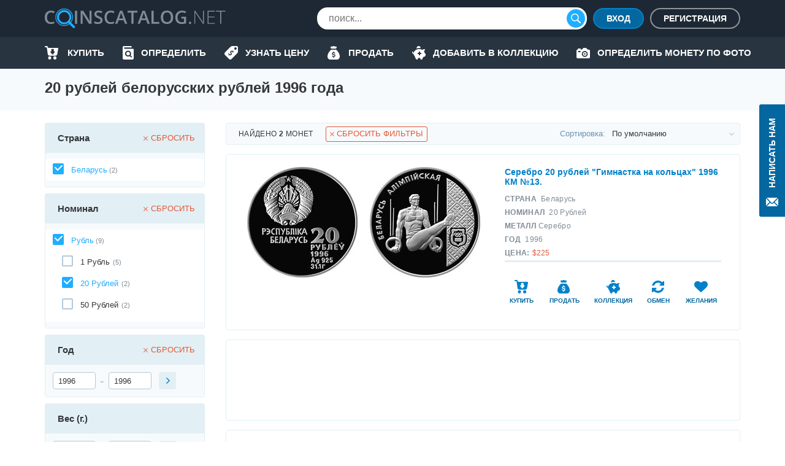

--- FILE ---
content_type: text/html; charset=UTF-8
request_url: https://coinscatalog.net/ru/belarus/20-roubles-1996
body_size: 66966
content:
<!DOCTYPE html><html lang="ru" ><!--suppress HtmlRequiredTitleElement --><head><meta charset="utf-8"><title>20 рублей белорусских рублей 1996 года | coinscatalog.NET</title><meta name="description" content="Монета 20 рублей 1996 г. с фотографиями, тиражом, размером, весом, ценой и стоимостью. Покупайте / продавайте / меняйте монеты и управляйте своей коллекцией онлайн!" /><meta property="og:image" content="https://coinscatalog.net/img/icons/apple-touch-icon-180x180.png" /><meta http-equiv="X-UA-Compatible" content="IE=edge"><meta name="viewport" content="width=device-width, initial-scale=1, maximum-scale=5"><link rel="alternate" hreflang="en" href="https://coinscatalog.net/belarus/20-roubles-1996" /><link rel="alternate" hreflang="es" href="https://coinscatalog.net/es/belarus/20-roubles-1996" /><link rel="alternate" hreflang="ru" href="https://coinscatalog.net/ru/belarus/20-roubles-1996" /><link rel="icon" href="/img/icons/favicon.ico"><link rel="apple-touch-icon" sizes="180x180" href="/img/icons/apple-touch-icon.png" /><link rel="icon" type="image/png" href="/img/icons/favicon-32x32.png" sizes="32x32" /><link rel="icon" type="image/png" href="/img/icons/favicon-16x16.png" sizes="16x16" /><link rel="manifest" href="/manifest.json" /><link rel="mask-icon" href="/img/icons/safari-pinned-tab.svg" color="#1aaffe"/><meta name="theme-color" content="#000"><style>@font-face{font-family:'Open Sans';font-style:italic;font-weight:400;src:local('Open Sans Italic'),local('OpenSans-Italic');unicode-range:U+0460-052F,U+1C80-1C88,U+20B4,U+2DE0-2DFF,U+A640-A69F,U+FE2E-FE2F;font-display:swap}@font-face{font-family:'Open Sans';font-style:italic;font-weight:400;src:local('Open Sans Italic'),local('OpenSans-Italic');unicode-range:U+0400-045F,U+0490-0491,U+04B0-04B1,U+2116;font-display:swap}@font-face{font-family:'Open Sans';font-style:italic;font-weight:400;src:local('Open Sans Italic'),local('OpenSans-Italic');unicode-range:U+1F00-1FFF;font-display:swap}@font-face{font-family:'Open Sans';font-style:italic;font-weight:400;src:local('Open Sans Italic'),local('OpenSans-Italic');unicode-range:U+0370-03FF;font-display:swap}@font-face{font-family:'Open Sans';font-style:italic;font-weight:400;src:local('Open Sans Italic'),local('OpenSans-Italic');unicode-range:U+0102-0103,U+0110-0111,U+1EA0-1EF9,U+20AB;font-display:swap}@font-face{font-family:'Open Sans';font-style:italic;font-weight:400;src:local('Open Sans Italic'),local('OpenSans-Italic');unicode-range:U+0100-024F,U+0259,U+1E00-1EFF,U+2020,U+20A0-20AB,U+20AD-20CF,U+2113,U+2C60-2C7F,U+A720-A7FF;font-display:swap}@font-face{font-family:'Open Sans';font-style:italic;font-weight:400;src:local('Open Sans Italic'),local('OpenSans-Italic');unicode-range:U+0000-00FF,U+0131,U+0152-0153,U+02BB-02BC,U+02C6,U+02DA,U+02DC,U+2000-206F,U+2074,U+20AC,U+2122,U+2191,U+2193,U+2212,U+2215,U+FEFF,U+FFFD;font-display:swap}@font-face{font-family:'Open Sans';font-style:italic;font-weight:600;src:local('Open Sans SemiBold Italic'),local('OpenSans-SemiBoldItalic');unicode-range:U+0460-052F,U+1C80-1C88,U+20B4,U+2DE0-2DFF,U+A640-A69F,U+FE2E-FE2F;font-display:swap}@font-face{font-family:'Open Sans';font-style:italic;font-weight:600;src:local('Open Sans SemiBold Italic'),local('OpenSans-SemiBoldItalic');unicode-range:U+0400-045F,U+0490-0491,U+04B0-04B1,U+2116;font-display:swap}@font-face{font-family:'Open Sans';font-style:italic;font-weight:600;src:local('Open Sans SemiBold Italic'),local('OpenSans-SemiBoldItalic');unicode-range:U+1F00-1FFF;font-display:swap}@font-face{font-family:'Open Sans';font-style:italic;font-weight:600;src:local('Open Sans SemiBold Italic'),local('OpenSans-SemiBoldItalic');unicode-range:U+0370-03FF;font-display:swap}@font-face{font-family:'Open Sans';font-style:italic;font-weight:600;src:local('Open Sans SemiBold Italic'),local('OpenSans-SemiBoldItalic');unicode-range:U+0102-0103,U+0110-0111,U+1EA0-1EF9,U+20AB;font-display:swap}@font-face{font-family:'Open Sans';font-style:italic;font-weight:600;src:local('Open Sans SemiBold Italic'),local('OpenSans-SemiBoldItalic');unicode-range:U+0100-024F,U+0259,U+1E00-1EFF,U+2020,U+20A0-20AB,U+20AD-20CF,U+2113,U+2C60-2C7F,U+A720-A7FF;font-display:swap}@font-face{font-family:'Open Sans';font-style:italic;font-weight:600;src:local('Open Sans SemiBold Italic'),local('OpenSans-SemiBoldItalic');unicode-range:U+0000-00FF,U+0131,U+0152-0153,U+02BB-02BC,U+02C6,U+02DA,U+02DC,U+2000-206F,U+2074,U+20AC,U+2122,U+2191,U+2193,U+2212,U+2215,U+FEFF,U+FFFD;font-display:swap}@font-face{font-family:'Open Sans';font-style:italic;font-weight:700;src:local('Open Sans Bold Italic'),local('OpenSans-BoldItalic');unicode-range:U+0460-052F,U+1C80-1C88,U+20B4,U+2DE0-2DFF,U+A640-A69F,U+FE2E-FE2F;font-display:swap}@font-face{font-family:'Open Sans';font-style:italic;font-weight:700;src:local('Open Sans Bold Italic'),local('OpenSans-BoldItalic');unicode-range:U+0400-045F,U+0490-0491,U+04B0-04B1,U+2116;font-display:swap}@font-face{font-family:'Open Sans';font-style:italic;font-weight:700;src:local('Open Sans Bold Italic'),local('OpenSans-BoldItalic');unicode-range:U+1F00-1FFF;font-display:swap}@font-face{font-family:'Open Sans';font-style:italic;font-weight:700;src:local('Open Sans Bold Italic'),local('OpenSans-BoldItalic');unicode-range:U+0370-03FF;font-display:swap}@font-face{font-family:'Open Sans';font-style:italic;font-weight:700;src:local('Open Sans Bold Italic'),local('OpenSans-BoldItalic');unicode-range:U+0102-0103,U+0110-0111,U+1EA0-1EF9,U+20AB;font-display:swap}@font-face{font-family:'Open Sans';font-style:italic;font-weight:700;src:local('Open Sans Bold Italic'),local('OpenSans-BoldItalic');unicode-range:U+0100-024F,U+0259,U+1E00-1EFF,U+2020,U+20A0-20AB,U+20AD-20CF,U+2113,U+2C60-2C7F,U+A720-A7FF;font-display:swap}@font-face{font-family:'Open Sans';font-style:italic;font-weight:700;src:local('Open Sans Bold Italic'),local('OpenSans-BoldItalic');unicode-range:U+0000-00FF,U+0131,U+0152-0153,U+02BB-02BC,U+02C6,U+02DA,U+02DC,U+2000-206F,U+2074,U+20AC,U+2122,U+2191,U+2193,U+2212,U+2215,U+FEFF,U+FFFD;font-display:swap}@font-face{font-family:'Open Sans';font-style:italic;font-weight:800;src:local('Open Sans ExtraBold Italic'),local('OpenSans-ExtraBoldItalic');unicode-range:U+0460-052F,U+1C80-1C88,U+20B4,U+2DE0-2DFF,U+A640-A69F,U+FE2E-FE2F;font-display:swap}@font-face{font-family:'Open Sans';font-style:italic;font-weight:800;src:local('Open Sans ExtraBold Italic'),local('OpenSans-ExtraBoldItalic');unicode-range:U+0400-045F,U+0490-0491,U+04B0-04B1,U+2116;font-display:swap}@font-face{font-family:'Open Sans';font-style:italic;font-weight:800;src:local('Open Sans ExtraBold Italic'),local('OpenSans-ExtraBoldItalic');unicode-range:U+1F00-1FFF;font-display:swap}@font-face{font-family:'Open Sans';font-style:italic;font-weight:800;src:local('Open Sans ExtraBold Italic'),local('OpenSans-ExtraBoldItalic');unicode-range:U+0370-03FF;font-display:swap}@font-face{font-family:'Open Sans';font-style:italic;font-weight:800;src:local('Open Sans ExtraBold Italic'),local('OpenSans-ExtraBoldItalic');unicode-range:U+0102-0103,U+0110-0111,U+1EA0-1EF9,U+20AB;font-display:swap}@font-face{font-family:'Open Sans';font-style:italic;font-weight:800;src:local('Open Sans ExtraBold Italic'),local('OpenSans-ExtraBoldItalic');unicode-range:U+0100-024F,U+0259,U+1E00-1EFF,U+2020,U+20A0-20AB,U+20AD-20CF,U+2113,U+2C60-2C7F,U+A720-A7FF;font-display:swap}@font-face{font-family:'Open Sans';font-style:italic;font-weight:800;src:local('Open Sans ExtraBold Italic'),local('OpenSans-ExtraBoldItalic');unicode-range:U+0000-00FF,U+0131,U+0152-0153,U+02BB-02BC,U+02C6,U+02DA,U+02DC,U+2000-206F,U+2074,U+20AC,U+2122,U+2191,U+2193,U+2212,U+2215,U+FEFF,U+FFFD;font-display:swap}@font-face{font-family:'Open Sans';font-style:normal;font-weight:400;src:local('Open Sans Regular'),local('OpenSans-Regular');unicode-range:U+0460-052F,U+1C80-1C88,U+20B4,U+2DE0-2DFF,U+A640-A69F,U+FE2E-FE2F;font-display:swap}@font-face{font-family:'Open Sans';font-style:normal;font-weight:400;src:local('Open Sans Regular'),local('OpenSans-Regular');unicode-range:U+0400-045F,U+0490-0491,U+04B0-04B1,U+2116;font-display:swap}@font-face{font-family:'Open Sans';font-style:normal;font-weight:400;src:local('Open Sans Regular'),local('OpenSans-Regular');unicode-range:U+1F00-1FFF;font-display:swap}@font-face{font-family:'Open Sans';font-style:normal;font-weight:400;src:local('Open Sans Regular'),local('OpenSans-Regular');unicode-range:U+0370-03FF;font-display:swap}@font-face{font-family:'Open Sans';font-style:normal;font-weight:400;src:local('Open Sans Regular'),local('OpenSans-Regular');unicode-range:U+0102-0103,U+0110-0111,U+1EA0-1EF9,U+20AB;font-display:swap}@font-face{font-family:'Open Sans';font-style:normal;font-weight:400;src:local('Open Sans Regular'),local('OpenSans-Regular');unicode-range:U+0100-024F,U+0259,U+1E00-1EFF,U+2020,U+20A0-20AB,U+20AD-20CF,U+2113,U+2C60-2C7F,U+A720-A7FF;font-display:swap}@font-face{font-family:'Open Sans';font-style:normal;font-weight:400;src:local('Open Sans Regular'),local('OpenSans-Regular');unicode-range:U+0000-00FF,U+0131,U+0152-0153,U+02BB-02BC,U+02C6,U+02DA,U+02DC,U+2000-206F,U+2074,U+20AC,U+2122,U+2191,U+2193,U+2212,U+2215,U+FEFF,U+FFFD;font-display:swap}@font-face{font-family:'Open Sans';font-style:normal;font-weight:600;src:local('Open Sans SemiBold'),local('OpenSans-SemiBold');unicode-range:U+0460-052F,U+1C80-1C88,U+20B4,U+2DE0-2DFF,U+A640-A69F,U+FE2E-FE2F;font-display:swap}@font-face{font-family:'Open Sans';font-style:normal;font-weight:600;src:local('Open Sans SemiBold'),local('OpenSans-SemiBold');unicode-range:U+0400-045F,U+0490-0491,U+04B0-04B1,U+2116;font-display:swap}@font-face{font-family:'Open Sans';font-style:normal;font-weight:600;src:local('Open Sans SemiBold'),local('OpenSans-SemiBold');unicode-range:U+1F00-1FFF;font-display:swap}@font-face{font-family:'Open Sans';font-style:normal;font-weight:600;src:local('Open Sans SemiBold'),local('OpenSans-SemiBold');unicode-range:U+0370-03FF;font-display:swap}@font-face{font-family:'Open Sans';font-style:normal;font-weight:600;src:local('Open Sans SemiBold'),local('OpenSans-SemiBold');unicode-range:U+0102-0103,U+0110-0111,U+1EA0-1EF9,U+20AB;font-display:swap}@font-face{font-family:'Open Sans';font-style:normal;font-weight:600;src:local('Open Sans SemiBold'),local('OpenSans-SemiBold');unicode-range:U+0100-024F,U+0259,U+1E00-1EFF,U+2020,U+20A0-20AB,U+20AD-20CF,U+2113,U+2C60-2C7F,U+A720-A7FF;font-display:swap}@font-face{font-family:'Open Sans';font-style:normal;font-weight:600;src:local('Open Sans SemiBold'),local('OpenSans-SemiBold');unicode-range:U+0000-00FF,U+0131,U+0152-0153,U+02BB-02BC,U+02C6,U+02DA,U+02DC,U+2000-206F,U+2074,U+20AC,U+2122,U+2191,U+2193,U+2212,U+2215,U+FEFF,U+FFFD;font-display:swap}@font-face{font-family:'Open Sans';font-style:normal;font-weight:700;src:local('Open Sans Bold'),local('OpenSans-Bold');unicode-range:U+0460-052F,U+1C80-1C88,U+20B4,U+2DE0-2DFF,U+A640-A69F,U+FE2E-FE2F;font-display:swap}@font-face{font-family:'Open Sans';font-style:normal;font-weight:700;src:local('Open Sans Bold'),local('OpenSans-Bold');unicode-range:U+0400-045F,U+0490-0491,U+04B0-04B1,U+2116;font-display:swap}@font-face{font-family:'Open Sans';font-style:normal;font-weight:700;src:local('Open Sans Bold'),local('OpenSans-Bold');unicode-range:U+1F00-1FFF;font-display:swap}@font-face{font-family:'Open Sans';font-style:normal;font-weight:700;src:local('Open Sans Bold'),local('OpenSans-Bold');unicode-range:U+0370-03FF;font-display:swap}@font-face{font-family:'Open Sans';font-style:normal;font-weight:700;src:local('Open Sans Bold'),local('OpenSans-Bold');unicode-range:U+0102-0103,U+0110-0111,U+1EA0-1EF9,U+20AB;font-display:swap}@font-face{font-family:'Open Sans';font-style:normal;font-weight:700;src:local('Open Sans Bold'),local('OpenSans-Bold');unicode-range:U+0100-024F,U+0259,U+1E00-1EFF,U+2020,U+20A0-20AB,U+20AD-20CF,U+2113,U+2C60-2C7F,U+A720-A7FF;font-display:swap}@font-face{font-family:'Open Sans';font-style:normal;font-weight:700;src:local('Open Sans Bold'),local('OpenSans-Bold');unicode-range:U+0000-00FF,U+0131,U+0152-0153,U+02BB-02BC,U+02C6,U+02DA,U+02DC,U+2000-206F,U+2074,U+20AC,U+2122,U+2191,U+2193,U+2212,U+2215,U+FEFF,U+FFFD;font-display:swap}@font-face{font-family:'Open Sans';font-style:normal;font-weight:800;src:local('Open Sans ExtraBold'),local('OpenSans-ExtraBold');unicode-range:U+0460-052F,U+1C80-1C88,U+20B4,U+2DE0-2DFF,U+A640-A69F,U+FE2E-FE2F;font-display:swap}@font-face{font-family:'Open Sans';font-style:normal;font-weight:800;src:local('Open Sans ExtraBold'),local('OpenSans-ExtraBold');unicode-range:U+0400-045F,U+0490-0491,U+04B0-04B1,U+2116;font-display:swap}@font-face{font-family:'Open Sans';font-style:normal;font-weight:800;src:local('Open Sans ExtraBold'),local('OpenSans-ExtraBold');unicode-range:U+1F00-1FFF;font-display:swap}@font-face{font-family:'Open Sans';font-style:normal;font-weight:800;src:local('Open Sans ExtraBold'),local('OpenSans-ExtraBold');unicode-range:U+0370-03FF;font-display:swap}@font-face{font-family:'Open Sans';font-style:normal;font-weight:800;src:local('Open Sans ExtraBold'),local('OpenSans-ExtraBold');unicode-range:U+0102-0103,U+0110-0111,U+1EA0-1EF9,U+20AB;font-display:swap}@font-face{font-family:'Open Sans';font-style:normal;font-weight:800;src:local('Open Sans ExtraBold'),local('OpenSans-ExtraBold');unicode-range:U+0100-024F,U+0259,U+1E00-1EFF,U+2020,U+20A0-20AB,U+20AD-20CF,U+2113,U+2C60-2C7F,U+A720-A7FF;font-display:swap}@font-face{font-family:'Open Sans';font-style:normal;font-weight:800;src:local('Open Sans ExtraBold'),local('OpenSans-ExtraBold');unicode-range:U+0000-00FF,U+0131,U+0152-0153,U+02BB-02BC,U+02C6,U+02DA,U+02DC,U+2000-206F,U+2074,U+20AC,U+2122,U+2191,U+2193,U+2212,U+2215,U+FEFF,U+FFFD;font-display:swap}

html{line-height:1.15;-webkit-text-size-adjust:100%}body{margin:0}h1{font-size:2em;margin:.67em 0}a{background-color:transparent}b,strong{font-weight:bolder}img{border-style:none}button,input,optgroup,select,textarea{font-family:inherit;font-size:100%;line-height:1.15;margin:0}button,input{overflow:visible}button,select{text-transform:none}button,[type="button"],[type="reset"],[type="submit"]{-webkit-appearance:button}html{text-rendering:optimizeLegibility;-webkit-font-smoothing:antialiased;box-sizing:border-box}*,*:before,*:after{box-sizing:inherit}body{display:flex;flex-direction:column;min-height:100vh;min-width:320px;color:#000;font:12px/1.2 "Open Sans",sans-serif}img{vertical-align:top}input:focus,button:focus{outline:0}a{color:#0467a0;text-decoration:none}a:hover{color:#20aeff;text-decoration:underline}a:hover .icon,a:hover svg{text-decoration:none}h1{font-size:22px;line-height:34px;margin:0 0 20px;text-align:center;text-transform:uppercase}.hint{position:relative}.hint.left{padding-left:23px}.hint.left:before{left:0}.hint:before{content:'?';display:flex;justify-content:center;align-items:center;position:absolute;top:-1px;left:calc(100% + 4px);width:18px;height:18px;border:1px solid #b4c9d9;border-radius:50%;background-color:#f7fafc}.hint:hover:before{cursor:pointer}.main-button{border-radius:20px;cursor:pointer;color:#fff;font-size:16px;font-weight:600;text-transform:uppercase;border:0}.blue-btn{background-color:#20aeff}.blue-btn:hover{background:#45bbff}.light-blue-btn{background-color:#e2eff4;color:#808b96}.light-blue-btn:hover{background-color:#f7fafc;color:#0281ca}.container{margin:0 auto;padding:0 10px;max-width:720px}.contact_us{z-index:1000;position:fixed;right:0;top:170px;display:flex;flex-direction:column;align-items:center;font-size:14px;text-transform:uppercase;background-color:#0467a0;color:#fff;padding:22px 10px 14px;font-weight:600;border-radius:3px 0 0 3px;border:0}.contact_us:hover{text-decoration:none;background-color:#20aeff;color:#fff}.contact_us-text{line-height:22px;writing-mode:vertical-rl;white-space:nowrap;display:block;transform:rotateZ(180deg);margin-bottom:14px}.no-scroll{-webkit-overflow-scrolling:touch !important;overflow:hidden !important}.i-anchor:after{-webkit-mask:url("data:image/svg+xml,%3Csvg width='7' height='11' viewBox='0 0 7 11' fill='none' xmlns='http://www.w3.org/2000/svg'%3E%3Cpath fill-rule='evenodd' clip-rule='evenodd' d='M1.60833 0.113432L1.09269 0.614049C1.02393 0.680765 0.989502 0.757517 0.989502 0.84385C0.989502 0.930859 1.02393 1.00816 1.09269 1.07431L5.14638 5.00958L1.09269 8.94473C1.02393 9.01189 0.989502 9.08885 0.989502 9.1753C0.989502 9.26209 1.02393 9.33895 1.09269 9.40544L1.60833 9.90606C1.67709 9.9731 1.75635 10.0064 1.84542 10.0064C1.93487 10.0064 2.01412 9.9731 2.08288 9.90606L6.88969 5.24015C6.95854 5.17333 6.99278 5.09625 6.99278 5.00958C6.99278 4.92313 6.95854 4.84616 6.88969 4.77966L2.08288 0.113432C2.01412 0.0467157 1.93487 0.0133057 1.84542 0.0133057C1.75635 0.0133057 1.67709 0.0467157 1.60833 0.113432V0.113432Z' fill='%230281CA'/%3E%3C/svg%3E%0A") no-repeat top left;-webkit-mask-size:contain;position:relative;top:2px;margin-left:7px;background-color:#0467a0;width:7px;height:11px;display:inline-block;content:""}.i-buy:before{-webkit-mask:url("data:image/svg+xml,%3Csvg xmlns='http://www.w3.org/2000/svg' id='filter-icon' width='22' height='22' viewBox='0 0 22 22'%3E%3Cg%3E%3Cg%3E%3Cpath id='filter-icon' fill='%230281ca' d='M19.172 19.304c0 1.502-1.187 2.694-2.626 2.694-1.465 0-2.627-1.217-2.627-2.694 0-1.503 1.187-2.695 2.627-2.695 1.44 0 2.601 1.218 2.626 2.695zm-8.562-.13a2.663 2.663 0 0 1-2.5 2.799h-.05c-1.39 0-2.526-1.14-2.576-2.566-.05-1.476 1.06-2.72 2.525-2.798 1.39 0 2.551 1.14 2.602 2.565zM21.977 4.188l-1.642 9.182c-.278 1.321-1.414 2.28-2.728 2.28h-10c-1.365 0-2.527-1.036-2.729-2.41L3.312 2.305c-.026-.13-.127-.233-.253-.233H1.013c-.555 0-1.01-.467-1.01-1.036 0-.57.455-1.037 1.01-1.037H3.06c1.137 0 2.096.855 2.248 1.995l.19.975h15.468c.076 0 .152.026.202.026.556.104.91.648.809 1.193zm-5.517 5.247a.719.719 0 0 0-.71-.728h-.71a.36.36 0 0 1-.355-.365V5.397a.719.719 0 0 0-.71-.728h-2.483a.719.719 0 0 0-.71.728v2.945c0 .2-.16.365-.355.365h-.71a.719.719 0 0 0-.71.728c0 .162.052.311.139.433l2.958 3.668a.875.875 0 0 0 1.26 0l2.957-3.668a.743.743 0 0 0 .139-.433z'/%3E%3C/g%3E%3C/g%3E%3C/svg%3E") no-repeat top left;-webkit-mask-size:contain;position:relative;background-color:#0281ca;width:22px;height:22px;display:inline-block;content:""}.i-define:before{-webkit-mask:url("data:image/svg+xml,%3Csvg xmlns='http://www.w3.org/2000/svg' width='22' height='22' viewBox='0 0 22 22'%3E%3Cg%3E%3Cg%3E%3Cpath fill='%230281ca' d='M19.962,0.011 C19.962,0.011 12.709,0.011 12.709,0.011 C11.782,0.001 10.890,0.360 10.228,1.010 C10.228,1.010 0.805,10.440 0.805,10.440 C0.805,10.440 0.835,10.440 0.835,10.440 C0.833,10.442 0.832,10.443 0.830,10.445 C-0.305,11.581 -0.303,13.422 0.835,14.556 C0.835,14.556 7.428,21.140 7.428,21.140 C7.430,21.141 7.431,21.142 7.433,21.144 C8.570,22.278 10.414,22.276 11.549,21.140 C11.549,21.140 20.962,11.739 20.962,11.739 C21.612,11.078 21.972,10.187 21.962,9.261 C21.962,9.261 21.962,2.009 21.962,2.009 C21.962,0.905 21.067,0.011 19.962,0.011 ZM13.781,11.048 C13.659,10.723 13.464,10.099 12.831,9.467 C12.179,8.816 11.612,8.919 11.295,9.236 C10.913,9.617 11.034,10.165 11.509,11.271 C12.160,12.703 12.124,13.671 11.295,14.497 C10.504,15.288 9.256,15.437 8.064,14.581 C8.064,14.581 7.105,15.538 7.105,15.538 C7.105,15.538 6.342,14.776 6.342,14.776 C6.342,14.776 7.245,13.874 7.245,13.874 C6.677,13.270 6.258,12.517 6.146,11.960 C6.146,11.960 7.273,11.336 7.273,11.336 C7.422,11.912 7.747,12.628 8.316,13.195 C8.902,13.782 9.591,13.893 10.037,13.448 C10.457,13.028 10.401,12.433 9.963,11.495 C9.339,10.165 9.153,9.085 10.019,8.221 C10.819,7.422 11.993,7.366 13.101,8.137 C13.101,8.137 14.013,7.226 14.013,7.226 C14.013,7.226 14.776,7.988 14.776,7.988 C14.776,7.988 13.910,8.853 13.910,8.853 C14.478,9.458 14.739,9.998 14.889,10.443 C14.889,10.443 13.781,11.048 13.781,11.048 ZM17.961,6.004 C16.857,6.004 15.960,5.110 15.960,4.007 C15.960,2.903 16.856,2.009 17.961,2.009 C19.066,2.009 19.962,2.903 19.962,4.007 C19.962,5.110 19.066,6.004 17.961,6.004 Z'/%3E%3C/g%3E%3C/g%3E%3C/svg%3E") no-repeat top left;-webkit-mask-size:contain;position:relative;background-color:#0281ca;width:22px;height:22px;display:inline-block;content:""}.i-home::before{-webkit-mask:url("data:image/svg+xml,%3Csvg xmlns='http://www.w3.org/2000/svg' width='20' height='18' viewBox='0 0 20 18'%3E%3Cpath d='M20.000,9.000 C20.000,9.553 19.553,10.000 19.000,10.000 C19.000,10.000 17.000,10.000 17.000,10.000 C17.000,10.000 17.000,17.000 17.000,17.000 C17.000,17.553 16.553,18.000 16.000,18.000 C16.000,18.000 13.000,18.000 13.000,18.000 C12.447,18.000 12.000,17.552 12.000,17.000 C12.000,17.000 12.000,13.000 12.000,13.000 C12.000,13.000 8.000,13.000 8.000,13.000 C8.000,13.000 8.000,17.000 8.000,17.000 C8.000,17.552 7.553,18.000 7.000,18.000 C7.000,18.000 4.000,18.000 4.000,18.000 C3.447,18.000 3.000,17.553 3.000,17.000 C3.000,17.000 3.000,10.000 3.000,10.000 C3.000,10.000 1.000,10.000 1.000,10.000 C0.447,10.000 -0.000,9.553 -0.000,9.000 C-0.000,8.684 0.154,8.416 0.357,8.232 C3.814,5.340 10.000,-0.000 10.000,-0.000 C10.000,-0.000 16.184,5.340 19.617,8.232 C19.846,8.416 20.000,8.684 20.000,9.000 Z'/%3E%3C/svg%3E");-webkit-mask-size:contain;position:relative;background-color:#0281ca;width:20px;height:18px;display:inline-block;content:""}.i-identify::before{-webkit-mask:url("data:image/svg+xml,%3Csvg xmlns='http://www.w3.org/2000/svg' width='18' height='22' viewBox='0 0 18 22'%3E%3Cpath d='M10.987,10.270 C11.531,10.800 11.865,11.522 11.865,12.329 C11.865,13.135 11.531,13.857 10.987,14.386 C10.441,14.915 9.697,15.239 8.866,15.239 C8.034,15.239 7.291,14.915 6.745,14.386 C6.200,13.857 5.866,13.135 5.866,12.329 C5.866,11.522 6.200,10.800 6.745,10.270 C7.291,9.742 8.034,9.419 8.866,9.418 C9.697,9.419 10.441,9.742 10.987,10.270 ZM18.000,5.500 C18.000,5.500 18.000,19.800 18.000,19.800 C18.000,21.015 16.993,22.000 15.750,22.000 C15.750,22.000 2.250,22.000 2.250,22.000 C1.012,22.000 -0.000,21.010 -0.000,19.800 C-0.000,19.800 -0.000,2.200 -0.000,2.200 C-0.000,0.985 1.007,-0.000 2.250,-0.000 C2.250,-0.000 13.500,-0.000 13.500,-0.000 C14.121,-0.000 14.625,0.492 14.625,1.100 C14.625,1.100 14.625,2.200 14.625,2.200 C14.625,2.200 3.375,2.200 3.375,2.200 C2.754,2.200 2.250,2.692 2.250,3.300 C2.250,3.907 2.754,4.400 3.375,4.400 C3.375,4.400 16.875,4.400 16.875,4.400 C17.496,4.400 18.000,4.892 18.000,5.500 ZM14.905,16.950 C14.905,16.950 12.929,15.033 12.929,15.033 C13.474,14.264 13.794,13.330 13.794,12.329 C13.794,11.011 13.241,9.810 12.350,8.948 C11.462,8.084 10.223,7.547 8.866,7.547 C7.508,7.547 6.270,8.084 5.381,8.948 C4.491,9.810 3.937,11.011 3.937,12.329 C3.937,13.646 4.491,14.847 5.381,15.709 C6.270,16.573 7.508,17.111 8.866,17.110 C9.853,17.110 10.776,16.826 11.548,16.339 C11.548,16.339 13.541,18.273 13.541,18.273 C13.918,18.639 14.528,18.639 14.905,18.273 C15.282,17.908 15.282,17.315 14.905,16.950 Z'/%3E%3C/svg%3E");-webkit-mask-size:contain;position:relative;background-color:#0281ca;width:18px;height:22px;display:inline-block;content:""}.i-sell:before{-webkit-mask:url("data:image/svg+xml,%3Csvg xmlns='http://www.w3.org/2000/svg' width='20' height='22' viewBox='0 0 20 22'%3E%3Cg%3E%3Cg%3E%3Cpath fill='%230281ca' d='M5.06 2.005c-.219-.555.185-1.16.774-1.16h2.314A2.466 2.466 0 0 1 10 0c.737 0 1.394.33 1.851.846h2.315c.589 0 .992.605.773 1.16l-.773 2.224H5.833zM20 16.922c0 3.384-2.5 5.077-4.167 5.077H10 4.166C2.5 21.999 0 20.306 0 16.922c0-5.923 5.833-11 5.833-11h8.333S20 10.999 20 16.922zm-7.125-1.508c0-1.123-.618-1.751-2.052-2.058l-.86-.186c-.836-.18-1.177-.437-1.177-.883 0-.553.495-.904 1.241-.904.722 0 1.246.382 1.315.953h1.404c-.036-1.051-.788-1.83-1.913-2.085V8.883H9.166v1.37c-1.154.261-1.878 1.053-1.878 2.164 0 1.104.638 1.792 1.938 2.068l.93.2c.875.192 1.23.457 1.23.92 0 .547-.549.928-1.325.928-.84 0-1.424-.376-1.493-.963H7.125c.045 1.118.816 1.883 2.041 2.116v1.351h1.667v-1.355c1.277-.247 2.042-1.058 2.042-2.268z'/%3E%3C/g%3E%3C/g%3E%3C/svg%3E") no-repeat top left;-webkit-mask-size:contain;position:relative;background-color:#0281ca;width:22px;height:22px;display:inline-block;content:""}.i-by-photo:before{-webkit-mask:url("data:image/svg+xml,%3Csvg xmlns='http://www.w3.org/2000/svg' width='22' height='17' viewBox='0 0 22 17'%3E%3Cpath id='icon_photo' d='M643.521,427.892a2.986,2.986,0,1,0,2.979,2.986A2.983,2.983,0,0,0,643.521,427.892Zm0,4.135a1.149,1.149,0,1,1,1.146-1.148A1.148,1.148,0,0,1,643.521,432.027Zm6.646-8.27h-1.719L646.1,421.4a1.372,1.372,0,0,0-.976-.4h-3.2a1.364,1.364,0,0,0-.976.4l-2.338,2.353h-1.732v-1.034a.8.8,0,0,0-.8-.8h-2.979a.8.8,0,0,0-.8.8v1.034h-.458A1.835,1.835,0,0,0,630,425.595v10.567h0A1.835,1.835,0,0,0,631.833,438h18.333A1.835,1.835,0,0,0,652,436.162V425.595A1.835,1.835,0,0,0,650.167,423.757Zm-14.208,4.135h-2.75a.919.919,0,0,1,0-1.838h2.75a.919.919,0,0,1,0,1.838Zm7.563,7.811a4.824,4.824,0,1,1,4.813-4.824A4.818,4.818,0,0,1,643.521,435.7Z' transform='translate(-630 -421)' fill='%23fff'/%3E%3C/svg%3E%0A");-webkit-mask-size:contain;-webkit-mask-repeat:no-repeat;position:relative;background-color:#0281ca;width:22px;height:17px;display:inline-block;content:""}.i-collect:before{-webkit-mask:url("data:image/svg+xml,%3Csvg xmlns='http://www.w3.org/2000/svg' width='22' height='22' viewBox='0 0 22 22'%3E%3Cg%3E%3Cg%3E%3Cpath id='action-icon' fill='%230281ca' d='M7.41 3.94a3.258 3.258 0 1 1 6.445-.67c0 .083-.02.162-.025.245a12.198 12.198 0 0 0-6.42.424zm14.477 10.835c-.23 1.23-.743 2.2-1.198 2.318v.007l-1.74.403a1.63 1.63 0 0 0-1.13.946l-1.055 2.461a1.805 1.805 0 0 1-2.364.948c-.76-.31-1.17-1.141-1.061-1.953.037-.267-.171-.491-.438-.454-.484.068-.981.107-1.49.107-.508 0-1.005-.039-1.488-.107a.39.39 0 0 0-.442.44l.008.057a1.797 1.797 0 0 1-1.859 2.05c-.716-.03-1.331-.527-1.614-1.185l-1.826-4.26c-.918-1.025-1.52-2.25-1.685-3.581C.792 12.679.01 11.23.01 9.785a.815.815 0 1 1 1.629 0c0 .492.14 1.246.894 1.514.559-3.609 4.316-6.4 8.878-6.4 1.62 0 3.14.353 4.451.97.456.214.987.204 1.428-.04.908-.5 2.184-.93 3.894-.93l-1.441 3.364c-.181.421-.179.902.02 1.317.198.415.352.848.453 1.297.09.396.349.733.69.953l.681.439-.002.01c.392.218.53 1.264.302 2.496zM14.983 11h-1.997V9h-1.997v2H8.992v1.999h1.997v1.999h1.997v-2h1.997z'/%3E%3C/g%3E%3C/g%3E%3C/svg%3E") no-repeat top left;-webkit-mask-size:contain;position:relative;background-color:#0281ca;width:22px;height:22px;display:inline-block;content:""}.i-swap:before{-webkit-mask:url("data:image/svg+xml,%3Csvg xmlns='http://www.w3.org/2000/svg' width='20' height='20' viewBox='0 0 20 20'%3E%3Cg%3E%3Cg%3E%3Cpath id='filter-icon' fill='%23b4c9d9' d='M19.559 11.788a.401.401 0 0 0-.293-.123h-2.501c-.191 0-.322.1-.391.3-.365.866-.595 1.373-.69 1.52a6.564 6.564 0 0 1-2.423 2.328 6.568 6.568 0 0 1-3.257.844 6.513 6.513 0 0 1-2.436-.467 6.725 6.725 0 0 1-2.097-1.327l1.784-1.78a.8.8 0 0 0 .248-.586.8.8 0 0 0-.248-.585.804.804 0 0 0-.586-.247H.833a.803.803 0 0 0-.586.247.8.8 0 0 0-.247.585v5.824a.8.8 0 0 0 .247.586c.165.164.36.247.586.247a.804.804 0 0 0 .587-.247L3.1 17.23a9.949 9.949 0 0 0 3.172 2.04 9.78 9.78 0 0 0 3.68.716c2.38 0 4.455-.722 6.227-2.165 1.771-1.443 2.935-3.326 3.49-5.649a.4.4 0 0 0-.11-.384zm.202-10.693a.803.803 0 0 0-.586-.247.802.802 0 0 0-.587.247l-1.693 1.677A10.098 10.098 0 0 0 13.704.738a9.843 9.843 0 0 0-3.7-.722c-2.388 0-4.472.722-6.253 2.165C1.971 3.624.8 5.507.234 7.83v.09c0 .114.041.21.124.293a.4.4 0 0 0 .293.124h2.592c.191 0 .321-.1.391-.3.365-.866.595-1.373.69-1.52a6.56 6.56 0 0 1 2.423-2.328 6.566 6.566 0 0 1 3.257-.845c1.746 0 3.261.594 4.546 1.782L12.753 6.92a.798.798 0 0 0-.248.585c0 .225.082.42.248.585.164.164.36.247.586.247h5.836a.803.803 0 0 0 .586-.247.8.8 0 0 0 .247-.585V1.68a.8.8 0 0 0-.247-.585z'/%3E%3C/g%3E%3C/g%3E%3C/svg%3E") no-repeat top left;-webkit-mask-size:contain;position:relative;background-color:#0281ca;top:1px;width:20px;height:22px;display:inline-block;content:""}.i-wish:before{-webkit-mask:url("data:image/svg+xml,%3Csvg xmlns='http://www.w3.org/2000/svg' width='22' height='18' viewBox='0 0 22 18'%3E%3Cg%3E%3Cg%3E%3Cpath id='filter-icon' fill='%23b4c9d9' d='M11.54 17.784l7.648-7.034C21.062 8.96 22 7.2 22 5.474c0-1.72-.52-3.064-1.56-4.033-1.039-.97-2.475-1.454-4.309-1.454-.507 0-1.025.084-1.553.252a6.417 6.417 0 0 0-1.473.68c-.454.286-.845.553-1.172.803-.328.25-.639.516-.933.797a11.238 11.238 0 0 0-.933-.797c-.328-.25-.718-.517-1.173-.803A6.42 6.42 0 0 0 7.421.24a5.106 5.106 0 0 0-1.553-.252c-1.833 0-3.27.485-4.31 1.454C.52 2.41 0 3.755 0 5.474c0 .523.096 1.063.288 1.618C.48 7.647.7 8.119.945 8.51c.246.391.524.772.835 1.143.31.372.538.628.681.768.143.141.256.243.338.305l7.66 7.058c.148.14.328.21.54.21.213 0 .394-.07.541-.21z'/%3E%3C/g%3E%3C/g%3E%3C/svg%3E") no-repeat top left;-webkit-mask-size:contain;position:relative;background-color:#0281ca;top:2px;width:22px;height:22px;display:inline-block;content:""}.i-mail:before{-webkit-mask:url("data:image/svg+xml,%3Csvg xmlns='http://www.w3.org/2000/svg' viewBox='0 0 20 14'%3E%3Cpath d='M9.395 8.403L1.017 0h17.95l-8.378 8.403c-.161.162-.307.258-.597.258-.291 0-.436-.096-.597-.258zM0 1.226v11.677l5.843-5.855L0 1.226zm14.157 5.822l5.827 5.855H20V1.226l-5.843 5.822zm-2.389 2.355c-.485.484-1.066.807-1.776.807s-1.291-.323-1.776-.807L6.925 8.129 1.049 14h17.886l-5.876-5.871-1.291 1.274z'/%3E%3C/svg%3E") no-repeat top left;-webkit-mask-size:contain;position:relative;background-color:#fff;top:2px;width:20px;height:16px;display:inline-block;content:""}.i-overlay:before{-webkit-mask:url("data:image/svg+xml,%3Csvg xmlns='http://www.w3.org/2000/svg' width='20' height='20' viewBox='0 0 20 20'%3E%3Cg%3E%3Cg%3E%3Cpath fill='%23fff' d='M19.61 19.578l-.023.022a1.307 1.307 0 0 1-1.845 0l-5.215-5.213a7.9 7.9 0 0 1-4.6 1.468 7.935 7.935 0 1 1 0-15.87 7.935 7.935 0 0 1 6.468 12.535l5.214 5.213a1.3 1.3 0 0 1 0 1.845zM13.995 7.92a6.069 6.069 0 0 0-6.069-6.068 6.069 6.069 0 1 0 6.07 6.068z'/%3E%3C/g%3E%3C/g%3E%3C/svg%3E") no-repeat top left;-webkit-mask-size:contain;position:relative;background-color:#fff;width:36%;height:36%;margin-top:34%;margin-left:34%;display:inline-block;content:""}.hidden{display:none !important}.filters-container{display:flex}button.filter{position:relative;background-color:inherit;border:0;cursor:pointer}.filter{display:flex;justify-content:center;align-items:center;flex-direction:column}.filter:hover .filter-content{text-decoration:underline}.filter-content{text-align:center;font-size:10px;color:#0467a0;position:relative;top:6px;font-weight:600;text-transform:uppercase}#block-with-photo .filter:hover>span.number,#block-prices-per-year .action-btn:hover .number,#block-read-more .block-row:hover .number{color:#fff}span.number{top:15px;right:15px;position:absolute;color:#fff;font-weight:700;font-size:12px;background-color:#20aeff;border-radius:7px;padding:2px 5px}span.user-number{background-color:#4cd436;left:15px;right:auto}.heroslide-body{display:flex;flex-wrap:wrap;margin:0 -5px}.heroslide-col{flex:0 0 50%;max-width:50%;padding:0 5px}.heroslide-col:hover{text-decoration:none}.heroslide-item{padding:5px 0 13px;margin-bottom:10px;border-radius:10px;text-align:center;height:170px;display:flex;flex-direction:column;cursor:pointer}.heroslide-item-picture{flex:1;display:flex;justify-content:center;align-items:center;max-height:125px}.heroslide-item-picture .icon_ident{width:75px}.heroslide-item-picture .icon_price{width:80px}.heroslide-item-picture .icon_buy{width:80px}.heroslide-item-picture .icon_sell{width:80px}.heroslide-item-picture .icon_collection{width:76px}.heroslide-item-picture .icon_find{width:87px}.heroslide-item-btn{padding:0 13px;text-decoration:none;font-size:14px;line-height:14px;font-weight:bold;text-transform:uppercase;align-self:center;color:#fff}.heroslide-item-btn.i-identify:before,.heroslide-item-btn.i-define:before,.heroslide-item-btn.i-buy:before,.heroslide-item-btn.i-sell:before,.heroslide-item-btn.i-collect:before{background-color:#fff;margin-right:8px}@media(min-width:1024px){h1{font-size:30px}.container{padding:0 15px;max-width:1164px}.heroslide-body{margin:0;justify-content:space-between;flex-wrap:nowrap}.heroslide-col{flex:1;max-width:220px;padding:0;margin:0 5px}.heroslide-item{height:270px;padding:0 10px 22px;margin-bottom:0}.heroslide-item-picture{padding-bottom:40px;max-height:none}.heroslide-item-picture .icon_ident{width:109px}.heroslide-item-picture .icon_price{width:111px}.heroslide-item-picture .icon_buy{width:111px}.heroslide-item-picture .icon_sell{width:109px}.heroslide-item-picture .icon_collection{width:111px}.heroslide-item-picture .icon_find{width:113px}.heroslide-item-btn svg{fill:#fff;height:22px;margin-right:10px}.heroslide-item-btn{height:65px;max-width:200px;width:100%;font-size:15px;line-height:1;border-radius:21px;display:flex;justify-content:center;align-items:center}.heroslide-item-btn:hover{text-decoration:none;color:#fff}}@media(max-width:1023px){.content{padding-top:44px}.blur-bg{filter:blur(3px)}.contact_us{display:none}.heroslide-col--full{height:130px;flex-basis:100%;max-width:100%}.heroslide-col--full .heroslide-item{flex-direction:row;height:130px;justify-content:center;padding:0}.heroslide-col--full .heroslide-item-picture{margin-right:40px;flex:0}.heroslide-item-btn svg{display:none}.heroslide-item-btn.i-define:before,.heroslide-item-btn.i-identify:before,.heroslide-item-btn.i-buy:before,.heroslide-item-btn.i-sell:before,.heroslide-item-btn.i-collect:before{display:none}}

.footer{background-color:#34383b;padding:34px 0 38px}.footer-list{color:#b9c5cb;font-size:13px;line-height:24px;padding:0 0 0 15px;margin:0 0 36px}.footer-list li{display:block}.footer-list a{height:33px;display:block}.footer-list a{color:#b9c5cb}.footer-list a:hover{color:#eef3f5;text-decoration:none}.footer-soc{display:flex;flex-wrap:wrap;justify-content:center;align-items:flex-start;margin-bottom:8px}.footer-soc-link{width:36px;height:36px;display:flex;justify-content:center;align-items:center;background-color:#0281ca;border-radius:50%;margin-bottom:10px;margin-right:10px}.footer-soc-link:hover{background-color:#20aeff;text-decoration:none}.footer-soc-link svg{fill:#fff}.footer-soc .icon_fb{height:18px}.footer-soc .icon_ig{height:20px}.footer-soc .icon_pt{height:22px}.footer-soc .icon_tw{height:16px}.footer-mail{color:#69c9ff;font-size:15px}.footer-mail:hover{text-decoration:none}.footer-mail:hover span{text-decoration:underline}.footer-mail.i-mail:before{background-color:#0281c9;height:14px;margin-right:10px}.footer-rights{color:#b9c5cb;font-size:12px;margin-top:26px}.footer-col{text-align:center}.toggler{margin-top:28px}.toggler a{padding:5px 11px}.toggler a.active{padding:5px 11px;border-radius:14px;background-color:#0281ca;color:#fff}.toggler a{text-transform:uppercase;font-size:14px;font-weight:600;color:#3bb8ff}.toggler a:hover{text-decoration:none}.toggler a:hover:not(.active){text-decoration:none;color:#20aeff}@media(min-width:1024px){.footer{padding:50px 0}.footer-list{padding-left:25px;margin-bottom:0}.footer-list li{display:list-item}.footer-soc{justify-content:flex-start}.footer-text{font-size:12px;line-height:18px;color:#b9c5cb;margin-top:15px}.footer-row{margin:0 -15px;display:flex}.footer-col{flex:0 0 25%;max-width:25%;padding:0 15px;text-align:start}.footer-col:first-of-type{flex:0 0 50%;max-width:50%}.footer-col:nth-of-type(2) .toggler{display:none}}@media(max-width:1023px){.footer-col:first-of-type{display:none}.footer-col:nth-of-type(2) .toggler{display:block;margin:0 0 33px}}

.header{z-index:500;background-color:#283440}.header-head{display:flex;flex-shrink:0}.header-btn{width:44px;height:44px;display:flex;justify-content:center;align-items:center;color:#fff;border:0;padding:0;background-color:transparent;cursor:pointer}.header-btn svg{fill:#fff}.header-btn--menu{font-size:14px;background-color:#0281ca}.header-btn--menu .icon_close{display:none}.header-btn--menu.opened .icon_close{display:inline-block}.header-btn--menu.opened .icon_burger{display:none}.header-btn--search{font-size:15px}.header-btn--user{font-size:16px}.header-btn--user .icon_close{height:14px;display:none}.header-btn--user .icon_user{fill:#fff}.header-btn:not(.opened) .icon_close{display:none}.header-logo{display:flex;align-items:center;margin:0 auto}.header-search-control:focus-within{border:2px solid #20aeff}.header-search-control:focus-within .header-search-btn{margin-top:-2px;margin-right:-2px}.header-search-control:focus-within input{margin-top:-2px;margin-left:-2px}.header-logo svg{height:18px;margin-right:-10px;padding-left:10px}.header-search-control{background-color:#fff;display:flex;position:relative}.header-search-btn{flex:0 0 44px;max-width:44px;height:44px;display:flex;justify-content:center;align-items:center;border:0;padding:0;background:transparent;cursor:pointer}.header-search-input{height:44px;border:0;padding-left:16px;padding-right:24px;font-size:16px;line-height:22px;color:#34383c;flex:1;background-color:transparent}.header-search-btn .icon_search{fill:#0281ca}.header-search-btn .icon_close{fill:#b4c7d9}.navbar-link.i-home:before,.navbar-link.i-define:before,.navbar-link.i-identify:before,.navbar-link.i-buy:before,.navbar-link.i-sell:before,.navbar-link.i-collect:before,.navbar-link.i-by-photo:before{background-color:#fff;margin-right:12px}.navbar-link.i-buy:before{margin-right:15px}.navbar-link.active:before,.navbar-link.i-home:hover:before,.navbar-link.i-define:hover:before,.navbar-link.i-identify:hover:before,.navbar-link.i-buy:hover:before,.navbar-link.i-sell:hover:before,.navbar-link.i-collect:hover:before,.navbar-link.i-by-photo:hover:before{background-color:#3bb8ff}@media(min-width:1024px){.header{background-color:#1d2834}.header-btn{display:none}.header-logo{margin-left:0}.header-logo svg{height:32px;margin-right:-10px;padding-left:0}.header-search{position:relative}.header-head{width:100%;max-width:1164px;padding:12px 15px;margin:0 auto;align-items:center}.header-search-btn{height:30px;flex:0 0 30px;max-width:30px;border-radius:50%;background-color:#20aeff;order:1}.header-search-btn .icon_search{fill:#fff}.header-search-btn--close{display:none}.header-search-input{height:30px}.header-search-control{width:440px;height:36px;padding:3px;border-radius:17px}.navbar{background-color:#283440}.navbar-link{font-size:15px;line-height:22px;font-weight:600;color:#fff;text-transform:uppercase;padding:0;margin-right:30px;display:flex;align-items:center;justify-content:center;height:52px;white-space:nowrap}.navbar-link:hover,.navbar-link.active{text-decoration:none;color:#3bb8ff}.navbar-link:hover svg,.navbar-link.active svg{fill:#3bb8ff}.navbar-link svg{margin-right:15px;fill:#fff}.navbar-link:last-of-type{margin-left:auto;margin-right:0}.navbar-content{max-width:1164px;margin:0 auto;padding:0 15px;display:flex}}@media(max-width:1023px){.header{position:fixed;top:0;left:0;width:100%;max-height:100vh;display:flex;flex-direction:column}.header-head{flex-wrap:wrap}.header-search{background-color:#e2eff4;flex-direction:column;width:100%;order:1;display:none}.header-search.opened{display:block}.header-search-control{box-shadow:0 1px 0 0 rgba(40,52,64,0.15)}.header-search-control:focus-within{border:0;margin-top:2px}.header-search-control:focus-within .header-search-btn{margin:-2px 0}.navbar{background-color:#0281ca;color:#fff;display:none;overflow-y:auto}.navbar.opened{display:block}.navbar-link{color:inherit;display:flex;align-items:center;height:57px;overflow:hidden;box-shadow:inset 0 -1px 0 0 #0876b5;font-size:15px;line-height:22px;font-weight:700;padding-right:12px;text-transform:uppercase}.navbar-link svg{width:44px;height:22px;fill:#fff;margin-right:12px}.navbar-link.i-home:before,.navbar-link.i-define:before,.navbar-link.i-identify:before,.navbar-link.i-buy:before,.navbar-link.i-sell:before,.navbar-link.i-collect:before,.navbar-link.i-by-photo:before{margin-left:12px}.navbar-link.active:before{background-color:#fff}}

.header-sign_in,.header-sign_up{height:34px;border:2px solid;font-size:14px;line-height:22px;text-transform:uppercase;text-align:center;display:inline-flex;vertical-align:top;justify-content:center;align-items:center;font-weight:600;border-radius:17px;margin-left:10px;color:#fff;cursor:pointer;padding:0 20px}.header-sign_in:hover,.header-sign_up:hover{text-decoration:none;color:#fff}.header-sign_in{border-color:#0281ca;background-color:#0467a0}.header-sign_up{border-color:#8e949a;background-color:transparent}@media(max-width:1023px){.header-sign_in,.header-sign_up{display:none}}
</style><style>#page-url{position:absolute;left:-1000px;top:-1000px}.page-title-container{background-color:#f7fafc;padding-bottom:25px}.page-title-container .page-title{display:flex;padding-top:18px}.page-title-container .page-title h1{text-transform:none !important;color:#34383c;font-size:24px;font-weight:600;margin:0;line-height:25px}.navigation-row{display:flex;justify-content:space-between;padding:5px 0}ul.breadcrumb{list-style:none;padding:0;margin:12px 0 0 0}ul.breadcrumb li{display:inline;font-size:12px;color:#0281ca}ul.breadcrumb li:last-child{color:#68737d}ul.breadcrumb li a:after{padding-right:14px;background-color:#b4cad9;margin-left:10px;width:11px;height:11px}ul.breadcrumb li:last-child:after{content:none}@media(max-width:1023px){.page-title-container{padding-top:44px;padding-bottom:0}ul.breadcrumb{margin-bottom:12px}ul.breadcrumb li:last-child,ul.breadcrumb li:first-child{display:none}.container{margin:0;padding:0;max-width:none}.navigation-row{padding:0 10px;background-color:#fff}.page-title-container .page-title{font-size:18px;padding:15px 10px 20px}}
</style><style>.main-button{padding:10px 15px 10px 15px;border-radius:20px;cursor:pointer;color:#fff;font-size:16px;font-weight:600;text-transform:uppercase;border:0}.main-button:disabled{background-color:#e2eff4;border-color:#e2eff4;cursor:not-allowed;color:#808b96}.main-button:disabled:hover{background-color:#e2eff4;border-color:#e2eff4;color:#808b96}.blue-btn{background-color:#20aeff}.blue-btn:hover{background:#45bbff}.light-blue-btn{background-color:#e2eff4;color:#808b96}.blue-btn.i-define,.blue-btn.i-sell,.blue-btn.i-collect,.blue-btn.i-buy,.blue-btn.i-mail{position:relative;padding:5px 15px 5px 50px}.blue-btn.i-mail:before{position:absolute;left:15px;top:12px}.blue-btn.i-define:before{position:absolute;left:15px;top:10px;margin-right:5px;content:'';display:inline-block;-webkit-mask:url("data:image/svg+xml, %3Csvg xmlns='http://www.w3.org/2000/svg' width='22' height='22' viewBox='0 0 22 22'%3E%3Cpath d='M19.962,0.011 C19.962,0.011 12.709,0.011 12.709,0.011 C11.782,0.001 10.890,0.360 10.228,1.010 C10.228,1.010 0.805,10.440 0.805,10.440 C0.805,10.440 0.835,10.440 0.835,10.440 C0.833,10.442 0.832,10.443 0.830,10.445 C-0.305,11.581 -0.303,13.422 0.835,14.556 C0.835,14.556 7.428,21.140 7.428,21.140 C7.430,21.141 7.431,21.142 7.433,21.144 C8.570,22.278 10.414,22.276 11.549,21.140 C11.549,21.140 20.962,11.739 20.962,11.739 C21.612,11.078 21.972,10.187 21.962,9.261 C21.962,9.261 21.962,2.009 21.962,2.009 C21.962,0.905 21.067,0.011 19.962,0.011 ZM13.781,11.048 C13.659,10.723 13.464,10.099 12.831,9.467 C12.179,8.816 11.612,8.919 11.295,9.236 C10.913,9.617 11.034,10.165 11.509,11.271 C12.160,12.703 12.124,13.671 11.295,14.497 C10.504,15.288 9.256,15.437 8.064,14.581 C8.064,14.581 7.105,15.538 7.105,15.538 C7.105,15.538 6.342,14.776 6.342,14.776 C6.342,14.776 7.245,13.874 7.245,13.874 C6.677,13.270 6.258,12.517 6.146,11.960 C6.146,11.960 7.273,11.336 7.273,11.336 C7.422,11.912 7.747,12.628 8.316,13.195 C8.902,13.782 9.591,13.893 10.037,13.448 C10.457,13.028 10.401,12.433 9.963,11.495 C9.339,10.165 9.153,9.085 10.019,8.221 C10.819,7.422 11.993,7.366 13.101,8.137 C13.101,8.137 14.013,7.226 14.013,7.226 C14.013,7.226 14.776,7.988 14.776,7.988 C14.776,7.988 13.910,8.853 13.910,8.853 C14.478,9.458 14.739,9.998 14.889,10.443 C14.889,10.443 13.781,11.048 13.781,11.048 ZM17.961,6.004 C16.857,6.004 15.960,5.110 15.960,4.007 C15.960,2.903 16.856,2.009 17.961,2.009 C19.066,2.009 19.962,2.903 19.962,4.007 C19.962,5.110 19.066,6.004 17.961,6.004 Z'%3E%3C/path%3E%3C/svg%3E");background-color:#fff}.blue-btn.i-buy:before{position:absolute;left:15px;top:10px;content:'';display:inline-block;-webkit-mask:url("data:image/svg+xml,%3Csvg xmlns='http://www.w3.org/2000/svg' width='22' height='22' viewBox='0 0 22 22'%3E%3Cpath d='M19.172 19.304c0 1.502-1.187 2.694-2.626 2.694-1.465 0-2.627-1.217-2.627-2.694 0-1.503 1.187-2.695 2.627-2.695 1.44 0 2.601 1.218 2.626 2.695zm-8.562-.13a2.663 2.663 0 0 1-2.5 2.799h-.05c-1.39 0-2.526-1.14-2.576-2.566-.05-1.476 1.06-2.72 2.525-2.798 1.39 0 2.551 1.14 2.602 2.565zM21.977 4.188l-1.642 9.182c-.278 1.321-1.414 2.28-2.728 2.28h-10c-1.365 0-2.527-1.036-2.729-2.41L3.312 2.305c-.026-.13-.127-.233-.253-.233H1.013c-.555 0-1.01-.467-1.01-1.036 0-.57.455-1.037 1.01-1.037H3.06c1.137 0 2.096.855 2.248 1.995l.19.975h15.468c.076 0 .152.026.202.026.556.104.91.648.809 1.193zm-5.517 5.247a.719.719 0 0 0-.71-.728h-.71a.36.36 0 0 1-.355-.365V5.397a.719.719 0 0 0-.71-.728h-2.483a.719.719 0 0 0-.71.728v2.945c0 .2-.16.365-.355.365h-.71a.719.719 0 0 0-.71.728c0 .162.052.311.139.433l2.958 3.668a.875.875 0 0 0 1.26 0l2.957-3.668a.743.743 0 0 0 .139-.433z'%3E%3C/path%3E%3C/svg%3E");background-color:#fff}.blue-btn.i-sell:before{position:absolute;left:15px;top:10px;content:'';display:inline-block;-webkit-mask:url("data:image/svg+xml,%3Csvg xmlns='http://www.w3.org/2000/svg' width='22' height='22' viewBox='0 0 22 22'%3E%3Cpath d='M5.06 2.005c-.219-.555.185-1.16.774-1.16h2.314A2.466 2.466 0 0 1 10 0c.737 0 1.394.33 1.851.846h2.315c.589 0 .992.605.773 1.16l-.773 2.224H5.833zM20 16.922c0 3.384-2.5 5.077-4.167 5.077H10 4.166C2.5 21.999 0 20.306 0 16.922c0-5.923 5.833-11 5.833-11h8.333S20 10.999 20 16.922zm-7.125-1.508c0-1.123-.618-1.751-2.052-2.058l-.86-.186c-.836-.18-1.177-.437-1.177-.883 0-.553.495-.904 1.241-.904.722 0 1.246.382 1.315.953h1.404c-.036-1.051-.788-1.83-1.913-2.085V8.883H9.166v1.37c-1.154.261-1.878 1.053-1.878 2.164 0 1.104.638 1.792 1.938 2.068l.93.2c.875.192 1.23.457 1.23.92 0 .547-.549.928-1.325.928-.84 0-1.424-.376-1.493-.963H7.125c.045 1.118.816 1.883 2.041 2.116v1.351h1.667v-1.355c1.277-.247 2.042-1.058 2.042-2.268z'%3E%3C/path%3E%3C/svg%3E");background-color:#fff}.blue-btn.i-collect:before{position:absolute;left:10px;top:10px;content:'';display:inline-block;-webkit-mask:url("data:image/svg+xml,%3Csvg xmlns='http://www.w3.org/2000/svg' width='22' height='22' viewBox='0 0 22 22'%3E%3Cpath d='M7.41 3.94a3.258 3.258 0 1 1 6.445-.67c0 .083-.02.162-.025.245a12.198 12.198 0 0 0-6.42.424zm14.477 10.835c-.23 1.23-.743 2.2-1.198 2.318v.007l-1.74.403a1.63 1.63 0 0 0-1.13.946l-1.055 2.461a1.805 1.805 0 0 1-2.364.948c-.76-.31-1.17-1.141-1.061-1.953.037-.267-.171-.491-.438-.454-.484.068-.981.107-1.49.107-.508 0-1.005-.039-1.488-.107a.39.39 0 0 0-.442.44l.008.057a1.797 1.797 0 0 1-1.859 2.05c-.716-.03-1.331-.527-1.614-1.185l-1.826-4.26c-.918-1.025-1.52-2.25-1.685-3.581C.792 12.679.01 11.23.01 9.785a.815.815 0 1 1 1.629 0c0 .492.14 1.246.894 1.514.559-3.609 4.316-6.4 8.878-6.4 1.62 0 3.14.353 4.451.97.456.214.987.204 1.428-.04.908-.5 2.184-.93 3.894-.93l-1.441 3.364c-.181.421-.179.902.02 1.317.198.415.352.848.453 1.297.09.396.349.733.69.953l.681.439-.002.01c.392.218.53 1.264.302 2.496zM14.983 11h-1.997V9h-1.997v2H8.992v1.999h1.997v1.999h1.997v-2h1.997z'%3E%3C/path%3E%3C/svg%3E");background-color:#fff}.blue-btn.i-define:hover,.blue-btn.i-sell:hover,.blue-btn.i-collect:hover,.blue-btn.i-buy:hover{background-color:#fff;border:2px solid #20aeff;color:#20aeff}.blue-btn.i-define:hover:before,.blue-btn.i-sell:hover:before,.blue-btn.i-collect:hover:before,.blue-btn.i-buy:hover:before{background-color:#20aeff}.main-input{display:block;width:100%;height:45px;border-radius:4px;border:1px solid #b4c9d9;background-color:#fff;color:#34383b;font-size:14px;font-weight:400;line-height:18px;padding:0 18px}.main-input:focus{border:2px solid #20aeff}.main-label span{display:none}.main-label.invalid span{display:block;line-height:12px;padding-top:5px}.main-label.invalid select{border:2px solid #ff7250}.main-label-textarea.invalid span{padding-top:0}.main-label.invalid .main-input,.main-label.invalid .main-textarea{border:2px solid #ff7250}.main-label.invalid .main-input::placeholder,.main-label.invalid .main-textarea::placeholder{color:#ff7250}.main-label{color:#808b96;font-size:12px;font-weight:600;line-height:20px}.main-label.invalid{color:#ff7250}.check{cursor:pointer;line-height:18px;color:#34383b;font-size:14px;padding-left:40px}.check-input:checked:disabled+.check-box{background-color:#b7cadb;border-color:#b7cadb;cursor:default}.check-input{position:absolute;width:1px;height:1px;overflow:hidden;clip:rect(0 0 0 0)}.check-box{display:inline-flex;justify-content:center;align-items:center;position:absolute;margin-left:-40px;width:18px;height:18px;overflow:hidden;border-radius:2px;background-color:white;background-repeat:no-repeat;background-position:50% 40%;border:1px solid #20aeff}.check-box:after{content:'';width:100%;height:100%;background-position:center;background-repeat:no-repeat;background-image:url("data:image/svg+xml,%3Csvg xmlns='http://www.w3.org/2000/svg' width='13' height='9' viewBox='0 0 13 9%0A'%3E%3Cg%3E%3Cg%3E%3Cpath fill='%23fff' d='M12.715.297a.965.965 0 0 0-1.38 0L5.123 6.61l-3.45-3.508a.965.965 0 0 0-1.38 0 1.004 1.004 0 0 0 0 1.403l4.14 4.21a.964.964 0 0 0 1.38 0l6.9-7.016a1.004 1.004 0 0 0 0-1.403z'%3E%3C/path%3E%3C/g%3E%3C/g%3E%3C/svg%3E")}.check-input:checked+.check-box{background-color:#20aeff}.row{display:flex}.jc-between{justify-content:space-between}.jc-center{justify-content:center}.main-textarea{width:100%;border-radius:4px;border:1px solid #b4c9d9;background-color:#fff;color:#34383b;font-size:14px;font-weight:400;line-height:18px;padding:18px;outline:0;resize:none}.main-textarea:focus{border:2px solid #20aeff}.textarea-input{margin-top:20px}.textarea-input label{color:#808b96;font-weight:600;font-size:12px}.textarea-input textarea{margin-top:5px;width:100%;border:1px solid #b4c9d9;border-radius:5px;padding:20px;height:85px;resize:none;font-size:14px}.textarea-input textarea:hover,.textarea-input textarea:focus{outline:0;border-color:#0281ca}.radio-switch{margin:0;position:relative;display:inline-flex;padding:3px;border-radius:calc(50em * 1.4);background-color:#e2eff4}.rs-item{position:relative;display:inline-block;height:calc(34px - 2*3px);width:calc(235px*0.5 - 3px)}.rs-label{top:0;color:#337ab7;text-transform:uppercase;font-weight:600;position:absolute;height:calc(34px - 2*3px);width:calc(235px*0.5 - 3px);z-index:2;display:block;border-radius:50em;text-align:center;cursor:pointer;font-size:14px;padding:7px 0;user-select:none;transition:all .3s}.rs-input:checked ~ .rs-label{color:#fff}.rs-marker{position:absolute;z-index:1;top:0;left:-100%;border-radius:50em;background-color:#20aeff;height:calc(34px - 2*3px);width:calc(235px*0.5 - 3px);transition:transform .3s}.rs-input:checked ~ .rs-marker{transform:translateX(100%)}.radio-switch input[type="radio"]{opacity:0}select{display:block;width:100%;border:1px solid #b4c9d9;border-radius:5px;height:45px;font-size:14px;margin-top:5px;padding:0 40px 0 20px;background-image:url("data:image/svg+xml,%3Csvg width='11' height='7' viewBox='0 0 11 7' fill='none' xmlns='http://www.w3.org/2000/svg'%3E%3Cpath fill-rule='evenodd' clip-rule='evenodd' d='M10.8849 1.60627L10.3843 1.09087C10.3175 1.02217 10.2406 0.987884 10.154 0.987884C10.0672 0.987884 9.9903 1.02217 9.92373 1.09087L5.9884 5.14445L2.05306 1.09087C1.98629 1.02217 1.90953 0.987884 1.82285 0.987884C1.73597 0.987884 1.65919 1.02217 1.59253 1.09087L1.09186 1.60627C1.025 1.67519 0.991717 1.75425 0.991717 1.84378C0.991717 1.93333 1.025 2.01227 1.09186 2.08065L5.75809 6.8878C5.82474 6.95661 5.90161 6.9909 5.9884 6.9909C6.07508 6.9909 6.15195 6.95661 6.21871 6.8878L10.8849 2.08065C10.9516 2.01227 10.9851 1.93333 10.9851 1.84378C10.9851 1.75425 10.9516 1.67519 10.8849 1.60627Z' fill='%23B4C7D9'/%3E%3C/svg%3E%0A");background-repeat:no-repeat,repeat;background-position:right .7em top 50%,0 0;background-size:.65em auto,100%;-webkit-appearance:none;-moz-appearance:none;text-indent:1px;text-overflow:'';background-color:#fff}select:hover,select:focus{cursor:pointer;border-color:#0281ca}select:focus{outline:0}.clear-btn{font-size:13px;height:25px;color:#e45938;text-transform:uppercase;border:1px solid #e45938;background-color:inherit;border-radius:3px;white-space:nowrap}.clear-btn:hover{background-color:#e45938;color:#fff;cursor:pointer}.clear-btn:hover path{fill:#fff}.show-more-btn{position:relative;min-width:250px;padding-left:37px;padding-right:10px;height:40px;border-radius:18px;border:2px solid #20aeff;color:#0281ca;font-size:15px;font-weight:600;text-transform:uppercase;background-color:inherit}.show-more-btn:before{position:absolute;left:15px;top:10px;width:16px;height:16px;margin-right:5px;content:'';display:inline-block;-webkit-mask:url("data:image/svg+xml,%3Csvg class='show-more-icon' xmlns='http://www.w3.org/2000/svg' width='16' height='16' viewBox='0 0 16 16'%3E%3Cg%3E%3Cg%3E%3Cpath fill='%230281ca' d='M15.647 9.449a.32.32 0 0 0-.234-.099h-2.001c-.153 0-.257.08-.313.24-.291.695-.476 1.101-.552 1.219a5.256 5.256 0 0 1-1.938 1.865 5.244 5.244 0 0 1-2.606.678 5.203 5.203 0 0 1-1.948-.375 5.38 5.38 0 0 1-1.678-1.063l1.427-1.428a.641.641 0 0 0 .198-.47.642.642 0 0 0-.198-.468.642.642 0 0 0-.469-.198H.667a.642.642 0 0 0-.47.198.641.641 0 0 0-.197.469v4.669c0 .18.066.336.198.469a.642.642 0 0 0 .469.197c.18 0 .337-.066.469-.197L2.48 13.81a7.95 7.95 0 0 0 2.538 1.636 7.81 7.81 0 0 0 2.944.574c1.903 0 3.564-.579 4.98-1.736 1.418-1.157 2.35-2.666 2.794-4.528a.321.321 0 0 0-.089-.307zM15.81.878a.641.641 0 0 0-.47-.198.64.64 0 0 0-.468.198l-1.355 1.344A8.076 8.076 0 0 0 10.963.59a7.86 7.86 0 0 0-2.96-.578c-1.91 0-3.578.578-5.002 1.735C1.577 2.904.64 4.414.187 6.276v.073c0 .09.033.168.1.234a.319.319 0 0 0 .234.099h2.074c.152 0 .257-.08.312-.24.292-.694.476-1.1.553-1.219a5.257 5.257 0 0 1 1.938-1.865 5.246 5.246 0 0 1 2.605-.677c1.397 0 2.609.475 3.637 1.427l-1.438 1.438a.641.641 0 0 0-.198.47c0 .18.066.336.198.468a.64.64 0 0 0 .47.198h4.668c.18 0 .337-.066.469-.198a.64.64 0 0 0 .198-.468v-4.67a.64.64 0 0 0-.198-.468z'%3E%3C/path%3E%3C/g%3E%3C/g%3E%3C/svg%3E");background-color:#0281ca}.show-more-btn:hover{background-color:#20aeff;color:#fff;cursor:pointer}.show-more-btn:hover:before{background-color:#fff}select:disabled{background:#f7fafc;cursor:default}@media(max-width:1023px){.main-input{font-size:16px}.main-textarea{font-size:16px}.textarea-input textarea{font-size:16px}select{height:45px;color:#34383b;font-size:16px;border:0;border-bottom:1px solid #b4c9d9;border-radius:0;padding:0 10px}}

.tabs-list-container{background-color:#f7fafc;border-bottom:3px solid #e2eff4;border-top:1px solid #e2eff4;position:relative;margin-top:20px}.tabs-list-container ul.tabs{list-style:none;margin:0;height:44px;padding-left:0}.tabs-slider-next,.tabs-slider-prev{display:none}.tabs-list-container ul.tabs li{height:100%;display:inline-flex;align-items:center;padding:0 20px;text-transform:uppercase;color:#0467a0;font-size:14px}.tabs-list-container ul.tabs li:hover,#block-prices-per-year .action-cancel-btn:hover{color:#20aeff;cursor:pointer}.tabs-list-container ul.tabs li.active{background-color:#fff;color:#34383c;position:relative;border-right:1px solid #e2eff4;border-left:1px solid #e2eff4;height:46px;font-weight:600}.tabs-list-container ul.tabs li.active:before{content:'';position:absolute;width:100%;border-top:3px solid #20aeff;top:0;left:0}.tabs-list-container ul.tabs li.active:after{content:'';position:absolute;width:100%;border-top:1px solid #fff;z-index:1;bottom:-1px;left:0}.tab-container{background-color:#fff}.tab-container .container{margin-top:35px}.tabs-list-container .container{margin-top:10px}.tab-container .filter-content:hover svg #filter-icon{fill:#20aeff}@media(max-width:1024px){.tabs-list-container .container{padding:0 10px;overflow:hidden}.tabs-list-container ul.tabs{height:40px}.tabs-list-container ul.tabs li{font-size:12px}.tab-container{width:100%;padding:0 5px}}@media(max-width:550px){.tabs-list-container .container{padding:0 35px}.tabs-list-container ul.tabs{display:flex}.tabs-list-container ul.tabs li{flex:0 0 calc(130px);justify-content:center;max-width:calc(130px)}.tabs-slider-next,.tabs-slider-prev{display:block;position:absolute;top:50%;transform:translateY(-50%);padding:10px 15px;z-index:1;background:0;border:0}.tabs-slider-next{right:0;padding-right:5px}.tabs-slider-prev{left:0;padding-left:5px}.tabs-slider-next:before{content:'';top:0;right:0;height:41px;width:35px;position:absolute;background-image:linear-gradient(to right,rgba(226,239,244,0) 10%,rgba(32,174,255,0.25))}.tabs-slider-prev:before{content:'';top:0;left:0;height:41px;width:35px;position:absolute;background-image:linear-gradient(to left,rgba(226,239,244,0) 10%,rgba(32,174,255,0.25))}}

.list-coin-wrapper{position:relative;display:flex;margin-top:20px;width:100%;justify-content:space-between}.panel-wrapper{width:23%;margin-bottom:90px}.panel-wrapper-mobile{display:none}.list-wrapper{width:74%}.filters-wrapper{display:none}.all-btn{padding:0;margin-left:auto;cursor:pointer;background-color:inherit;font-weight:400;border:0;font-size:13px;color:#0281ca;margin-top:3px}.all-btn:hover{color:#20aeff;text-decoration:none}.reset-btn{display:flex;align-items:center;padding:0;margin-left:auto;font-size:13px;background-color:inherit;color:#e45938;border:0;text-transform:uppercase;cursor:pointer}.reset-btn svg{margin-right:5px}.reset-btn:hover,.reset-btn:hover path{color:#ff7250;fill:#ff7250}.enter-btn{cursor:pointer;width:28px;margin-left:12px;border-radius:3px;border:solid 1px #e2eff4;background-color:#e2eff4}.enter-btn:after{content:url("data:image/svg+xml,%3Csvg width='7' height='11' viewBox='0 0 7 11' fill='none' xmlns='http://www.w3.org/2000/svg'%3E%3Cpath fill-rule='evenodd' clip-rule='evenodd' d='M1.60833 0.113432L1.09269 0.614049C1.02393 0.680765 0.989502 0.757517 0.989502 0.84385C0.989502 0.930859 1.02393 1.00816 1.09269 1.07431L5.14638 5.00958L1.09269 8.94473C1.02393 9.01189 0.989502 9.08885 0.989502 9.1753C0.989502 9.26209 1.02393 9.33895 1.09269 9.40544L1.60833 9.90606C1.67709 9.9731 1.75635 10.0064 1.84542 10.0064C1.93487 10.0064 2.01412 9.9731 2.08288 9.90606L6.88969 5.24015C6.95854 5.17333 6.99278 5.09625 6.99278 5.00958C6.99278 4.92313 6.95854 4.84616 6.88969 4.77966L2.08288 0.113432C2.01412 0.0467157 1.93487 0.0133057 1.84542 0.0133057C1.75635 0.0133057 1.67709 0.0467157 1.60833 0.113432V0.113432Z' fill='%230281CA'/%3E%3C/svg%3E%0A")}.tab{margin-bottom:10px;width:100%;color:#34383c;font-size:15px;border:1px solid #e2eff4;border-radius:3px}.tab .row{padding:12px}.tab .main-input{max-width:70px;height:28px;padding:0 5px 0 8px;font-size:13px}.tab-content span.dash{margin:0 7px;display:flex;align-items:center;color:#b4c9d9;font-size:20px}.tab-label{position:relative;display:flex;padding:15px 15px 15px 20px;background-color:#e2eff4;font-weight:bold}.tab-content{background-color:#f7fafc;color:#2c3e50}.tab-content ul,.filters-container ul{padding:10px 0;margin:0;list-style:none}.tab-content ul li.filter-cb{padding-left:42px}.tab-content ul li{list-style:none;font-size:13px;padding:10px 5px 10px 30px;position:relative}.tab-content ul li .filter-cb{text-decoration:none;cursor:pointer;color:#34383b;font-size:13px}.tab-content span{margin-left:3px;color:#808b96;font-size:11px}.tab.closed .tab-content .row{display:none}.tab.closed .tab-content{display:none}.tab-content .row{display:flex}.dropdown-content ul li span:last-child{margin-left:5px;color:#808b96;font-size:11px}.tab-content a.filter-cb{margin-left:12px}.tab-content .filter-cb:before{content:'';position:absolute;left:12px;top:7px;width:18px;height:18px;border:2px solid #b4c9d9;background:#fff;border-radius:2px}.filter-cb:disabled+label{color:#aaa}li.checked{background-color:#fff}.tab-content ul li.checked>.filter-cb{color:#20aeff}li.checked>.filter-cb:before,li.filter-cb.checked:before{border-color:#20aeff;background-color:#20aeff}li.checked .filter-cb:after,li.filter-cb.checked:after{content:url("data:image/svg+xml,%3Csvg xmlns='http://www.w3.org/2000/svg' width='13' height='9' viewBox='0 0 13 9'%3E%3Cg%3E%3Cg%3E%3Cpath fill='%23fff' d='M12.715.297a.965.965 0 0 0-1.38 0L5.123 6.61l-3.45-3.508a.965.965 0 0 0-1.38 0 1.004 1.004 0 0 0 0 1.403l4.14 4.21a.964.964 0 0 0 1.38 0l6.9-7.016a1.004 1.004 0 0 0 0-1.403z'/%3E%3C/g%3E%3C/g%3E%3C/svg%3E");position:absolute;top:7px;left:15px}.tab-content li:not(.choosed):hover{background-color:#fff;cursor:pointer}.tab-content li.choosed:hover li{background-color:inherit}.tab-content li:hover>.filter-cb,.tab-content li.filter-cb:hover{color:#20aeff}.tab-content li.filter-cb:not(.checked):hover:after{content:url("data:image/svg+xml,%3Csvg xmlns='http://www.w3.org/2000/svg' width='13' height='9' viewBox='0 0 13 9'%3E%3Cg%3E%3Cg%3E%3Cpath fill='%23b4c9d9' d='M12.715.297a.965.965 0 0 0-1.38 0L5.123 6.61l-3.45-3.508a.965.965 0 0 0-1.38 0 1.004 1.004 0 0 0 0 1.403l4.14 4.21a.964.964 0 0 0 1.38 0l6.9-7.016a1.004 1.004 0 0 0 0-1.403z'/%3E%3C/g%3E%3C/g%3E%3C/svg%3E");position:absolute;top:7px;left:15px;opacity:1;transform:scale(1)}.tab-content li:not(.checked):hover .filter-cb:after{content:url("data:image/svg+xml,%3Csvg xmlns='http://www.w3.org/2000/svg' width='13' height='9' viewBox='0 0 13 9'%3E%3Cg%3E%3Cg%3E%3Cpath fill='%23b4c9d9' d='M12.715.297a.965.965 0 0 0-1.38 0L5.123 6.61l-3.45-3.508a.965.965 0 0 0-1.38 0 1.004 1.004 0 0 0 0 1.403l4.14 4.21a.964.964 0 0 0 1.38 0l6.9-7.016a1.004 1.004 0 0 0 0-1.403z'/%3E%3C/g%3E%3C/g%3E%3C/svg%3E");position:absolute;top:7px;left:15px;opacity:1;transform:scale(1)}.tab-content li:hover .dropdown-content li:not(.checked) .filter-cb:after{content:''}.tab-content li:hover .dropdown-content li:not(.checked):hover .filter-cb:after{content:url("data:image/svg+xml,%3Csvg xmlns='http://www.w3.org/2000/svg' width='13' height='9' viewBox='0 0 13 9'%3E%3Cg%3E%3Cg%3E%3Cpath fill='%23b4c9d9' d='M12.715.297a.965.965 0 0 0-1.38 0L5.123 6.61l-3.45-3.508a.965.965 0 0 0-1.38 0 1.004 1.004 0 0 0 0 1.403l4.14 4.21a.964.964 0 0 0 1.38 0l6.9-7.016a1.004 1.004 0 0 0 0-1.403z'/%3E%3C/g%3E%3C/g%3E%3C/svg%3E")}.dropdown{position:relative}.dropdown.choosed .dropdown-content,.dropdown.choosed:hover .dropdown-content{display:block;position:relative;left:-15px;min-width:inherit;background-color:inherit;z-index:1;font-size:13px;color:#2e3236;box-shadow:none}li.dropdown:not(.choosed):after{position:absolute;right:10px;top:10px;transform:rotate(-90deg);content:url("data:image/svg+xml,%3Csvg width='11' height='7' viewBox='0 0 11 7' fill='none' xmlns='http://www.w3.org/2000/svg'%3E%3Cpath fill-rule='evenodd' clip-rule='evenodd' d='M10.8849 1.60627L10.3843 1.09087C10.3175 1.02217 10.2406 0.987884 10.154 0.987884C10.0672 0.987884 9.9903 1.02217 9.92373 1.09087L5.9884 5.14445L2.05306 1.09087C1.98629 1.02217 1.90953 0.987884 1.82285 0.987884C1.73597 0.987884 1.65919 1.02217 1.59253 1.09087L1.09186 1.60627C1.025 1.67519 0.991717 1.75425 0.991717 1.84378C0.991717 1.93333 1.025 2.01227 1.09186 2.08065L5.75809 6.8878C5.82474 6.95661 5.90161 6.9909 5.9884 6.9909C6.07508 6.9909 6.15195 6.95661 6.21871 6.8878L10.8849 2.08065C10.9516 2.01227 10.9851 1.93333 10.9851 1.84378C10.9851 1.75425 10.9516 1.67519 10.8849 1.60627Z' fill='%23B4C7D9'/%3E%3C/svg%3E%0A");color:#b4c9d9}.dropdown-content{display:none;position:relative}.dropdown-content ul{list-style:none;margin:0;padding:10px 0 0 0}.dropdown:hover .dropdown-content{display:block;position:absolute;top:0;left:calc(100% + 1px);min-width:290px;background-color:#f7fafc;z-index:1000;font-size:13px;color:#2e3236;box-shadow:0 4px 32px 0 rgba(0,0,0,0.15)}.list-coin-wrapper .img-container .mr-10{margin-right:20px}select.hidden-in-tab{border:0;padding:0 30px 0 30px;margin-left:10px;margin-top:0;width:calc(100% - 60px);background-position:left .7em top 50%,0 0;background-color:#f7fafc;color:#34383b}.img-container-recognize img{max-width:90px;max-height:90px}.text-wrapper .filter.user-coin{width:87px}@media(max-width:1023px){.list-wrapper{width:100%}.panel-wrapper{display:none}.list-coin-wrapper .filters-wrapper.opened .search-filter:not(.filter-header){margin:10px;width:calc(100% - 20px)}.list-coin-wrapper .filters-wrapper.opened .search-filter.clear{margin:20px 10px;text-align:center}.list-coin-wrapper span.dash{display:flex;align-items:center;color:#b4c9d9;font-size:20px;margin:0 5px}.list-coin-wrapper .filters-subcontainer .show-btn-wrapper button{width:auto;padding:12px 25px}.list-coin-wrapper .filters-subcontainer .show-btn-wrapper button span{color:#fff}.list-coin-wrapper .identification-block{background-color:#f7fafc;border:1px solid #e2eff4;border-radius:3px;padding:10px;margin:20px}.identification-block label{display:flex;margin-bottom:10px;font-size:13px;color:#34383c}input.main-input{border:0;border-bottom:1px solid #b4c9d9;border-radius:0;padding:10px;color:#34383b}}

.coinscope-block{width:100%;padding:30px 0;background-image:linear-gradient(to top,#1d2834,#31404f)}.coinscope-block p{margin:0;font-size:18px;font-weight:600;color:#fff}.coinscope-block .row{display:flex;justify-content:space-between;margin-top:20px}.coinscope-block .row .row{margin-top:0}.coinscope-block a.download_btn{display:flex;width:150px;height:42px;padding:8px 22px 8px 12px;border-radius:21px;background-color:#fff;color:#1d2834}.coinscope-block a.download_btn:first-child{margin-right:10px}.coinscope-block a.download_btn:hover{text-decoration:none;background-color:#96d9ff}.coinscope-block .rating{display:flex;flex-flow:row nowrap;align-items:center}.coinscope-block .col{margin-left:10px;flex-flow:row nowrap;display:flex;flex-direction:column}.coinscope-block .col span{font-size:12px;color:#fff}.coinscope-block .text{margin-left:10px;display:flex;flex-direction:column}.coinscope-block .text span:first-child{font-size:10px;font-weight:600}.coinscope-block .text span:nth-child(2){font-size:14px;font-weight:bold}.coinscope-block .stat{display:flex;flex-direction:column}.coinscope-block .stat span:first-child{font-size:18px;font-weight:600;color:#96d9ff}.coinscope-block .stat span:last-child{font-size:12px;color:#fff}.coinscope-block .stat:not(:last-child){margin-right:50px}@media(max-width:1023px){.coinscope-block .container{padding:0 10px}.coinscope-block p{text-align:center}.coinscope-block .container>.row{justify-content:center;flex-direction:column-reverse;max-width:450px;margin:20px auto 0}.coinscope-block .row .row{margin-top:20px}.coinscope-block .buttons{width:calc(150px*2 + 50px);margin:20px auto 0}.coinscope-block a.download_btn{padding-right:15px}.coinscope-block .rating{order:1}.coinscope-block .stat:first-child{padding-left:40px}.coinscope-block .stat span:last-child{width:70px;font-size:11px}.coinscope-block .stat:not(:last-child){margin-right:0}.coinscope-block .buttons{width:inherit}}

.filters-btn.active:after{z-index:1;content:'';position:absolute;top:0;right:0;border:2px solid #fff;width:12px;height:12px;border-radius:50%;background-color:#4cd436}@media(max-width:1023px){.filters-wrapper{display:none}.filters-subcontainer{margin:0 auto;max-width:600px;border-radius:5px}.filters-subcontainer{padding:0 0 0 10px;position:relative}.filters-subcontainer .show-btn-wrapper{display:flex;justify-content:center;border-top:1px solid #e2eff4;width:100%;padding:20px 0}.filters-subcontainer .show-btn-wrapper button{height:40px;width:150px;background-color:#20aeff;border:0;border-radius:20px;color:#fff;text-transform:uppercase;font-size:15px;font-weight:600}.filters{border-radius:5px;margin:10px auto;max-width:600px;position:absolute;width:calc(100%);background:#fff}.filters-wrapper.opened .filters{width:calc(100% - 20px);z-index:701;position:absolute}.filters-btn{display:block;padding:7px;position:relative;border:0;right:10px;background-color:inherit}.filters .filters-container{border-radius:5px 5px 0 0}.filter-header .close-btn{padding:10px;background-color:inherit;border:0;position:absolute;top:6px;right:10px}.search-filter.sell{width:100%;bottom:70px;text-align:center;right:0}.search-filter.count{width:100%;display:flex;flex-direction:row;justify-content:space-between;align-items:center}label.switch{color:#34383b}.switch,.filters-subcontainer .subscribe-btn,.filters-subcontainer .clear-btn{margin:0 10px;text-align:left}.filters-wrapper{display:block;position:inherit}.filters{display:block;position:inherit}.filters-wrapper .search-filter.filter-header,.filters-wrapper .search-filter.location,.filters-wrapper .search-filter.year,.filters-wrapper .search-filter.grade,.filters-wrapper .search-filter.show-my,.filters-wrapper .search-filter.subscribe,.filters-wrapper .search-filter.clear,.filters-wrapper .search-filter.sorting{display:none}.filters-wrapper.opened .filters-container,.filters-wrapper.opened .filters-subcontainer{display:block;padding:0;background:#fff;border:0;height:auto}.filters-wrapper.opened .search-filter{width:100%}.filters-wrapper.opened .search-filter.location,.filters-wrapper.opened .search-filter.year,.filters-wrapper.opened .search-filter.grade,.filters-wrapper.opened .search-filter.sorting,.filters-wrapper.opened .search-filter.count,.filters-wrapper.opened .search-filter.sell,.filters-wrapper.opened .search-filter.show-my,.filters-wrapper.opened .search-filter.subscribe,.filters-wrapper.opened .search-filter.clear,.filters-wrapper.opened .search-filter.show{display:block;margin:10px;width:calc(100% - 20px)}.filters-wrapper.opened .search-filter.show-my{margin-bottom:0}.filters-wrapper.opened .search-filter.subscribe{margin-top:20px;text-align:center}.filters-wrapper.opened .search-filter.clear{text-align:center}.filters-wrapper.opened .search-filter.filter-header{display:flex;align-items:center;border-radius:5px 5px 0 0;height:45px;padding:5px 10px;background:#e2eff4;position:relative}.filters-wrapper.opened .header-content{display:flex;flex-direction:column;margin-left:10px}.filters-wrapper.opened .header-content>span:first-child{font-weight:600}.filters-wrapper.opened .search-filter.count,.filters-wrapper.opened .search-filter.sell{display:none}.filters-wrapper.opened{display:flex;justify-content:center;position:fixed;top:0;left:0;z-index:700;width:100%;height:100%;background-color:black;background-color:rgba(0,0,0,.75);overflow-y:scroll}.filters-wrapper.opened .search-filter.show{margin:20px 0 0;width:100%}.search-filter label:not(.switch){padding-left:10px}.search-filter span{color:#34383b;font-size:14px}}

.no-res-wrapper{width:100%;margin-top:20px;border-radius:5px;border:solid 1px #e2eff4}.no-res-block{padding:30px 30px 40px 30px}.no-res-block .text{margin-left:20px}.no-res-block p{margin:10px 0;font-size:16px;font-weight:600;color:#808b96}.no-res-block ul{list-style:none;margin:0 0 0 6px;padding:0}.no-res-block ul li{margin:5px;color:#808b96;font-size:14px}.no-res-block ul li:before{content:"\2022";color:#20aeff;font-weight:bold;display:inline-block;font-size:16px;width:26px;margin-left:-6px}.no-res-block .blue-btn{margin-top:20px;min-width:200px}.coinscope-block{border-radius:0 0 5px 5px}.coinscope-block .container>.row{flex-direction:column-reverse}.coinscope-block .rating{order:1}.coinscope-block .row .row.buttons{width:calc(150px*2 + 10px);margin-top:20px}.coinscope-block .rating-row{display:flex;margin-bottom:20px;justify-content:space-between}.results{width:100%;margin-bottom:90px}.results .filters-btn{display:none}.list-wrapper .filters-btn{display:none}.coin-list-header{display:flex;justify-content:space-between;background-color:#f7fafc;border:1px solid #e2eff4;border-radius:4px}.coin-list-header .header-col{display:flex;align-items:center}.coin-list-header .item-count{letter-spacing:.4px;text-transform:uppercase;color:#34383c;padding:10px 20px}.coin-list-header .item-count span{font-weight:800}.coin-list-header .main-label{display:flex;align-items:center;font-size:13px;color:#6c91b0;font-weight:400}.coin-list-header .main-label select{margin:0;font-size:13px;height:auto;padding:0 30px 0 10px;border:0;background-color:inherit;color:#34383c}.main-button{height:40px;font-size:15px}.results .show-more-btn{margin-top:50px;width:300px}@media(max-width:1023px){.list-coin-wrapper .filters-wrapper{display:none}.no-res-wrapper{margin:20px 10px 0;width:calc(100% - 20px)}.list-coin-wrapper .filters-wrapper.opened{display:flex}.no-res-block{border:0;padding:20px 0}.no-res-block .row{align-items:center;flex-direction:column}.no-res-block .text{text-align:center;margin-left:5px}.no-res-block .text ul{text-align:left;margin-left:15px}.coinscope-block{width:100%}.coinscope-block .rating-row{display:flex;flex-direction:column-reverse;margin-bottom:0}.coinscope-block .container>.row{flex-direction:column-reverse}.coinscope-block .container .stats{flex-direction:column-reverse}.results{width:100%;max-width:720px;margin:0 auto 90px}.coin-list-header{flex-direction:column;margin:0 10px}.list-wrapper .filters-btn{display:block}.list-wrapper .header-col:last-child{display:none}.list-wrapper .header-col:first-child .clear{display:none}.coin-list-header .header-col{padding:10px}.coin-list-header .header-col:first-child{justify-content:space-between;border-bottom:1px solid #e2eff4}.coin-list-header .item-count{padding:0}.coin-list-header .main-label select{font-size:16px}.coin-list-header .main-label{font-size:16px}}@media(max-width:720px){.coinscope-block{border-radius:0}.no-res-wrapper{border:0;margin:20px 0 0;width:100%}.no-res-block{padding:20px 10px}}

.coin-container{padding:20px 30px;display:flex;justify-content:space-between;border-radius:4px;border:1px solid #e2eff4;margin-top:15px}.coin-container:hover{border:3px solid #69c9ff;padding:18px 28px}.coin-container .left-col{display:flex;align-items:center;flex-direction:column;width:50%}.coin-container .text-wrapper{width:50%}.images-wrapper{position:relative;display:flex;justify-content:center;max-width:375px}.left-col .main-button{position:relative;margin-top:40px;height:44px;border:2px solid #fff}.images-wrapper .img-container{position:relative}.images-wrapper .img-container .zoom-img{position:absolute;bottom:1px;right:1px;border-radius:4px;box-shadow:0 4px 12px 0 rgba(0,0,0,0.15)}.images-wrapper .img-container .zoom-img .zoom{width:24px;height:24px;padding:5px;position:absolute;bottom:0;right:0;border-radius:0 0 4px 0;background-color:rgba(0,0,0,0.5)}.images-wrapper .img-container .zoom-img .zoom .icon_search{fill:#fff}.images-wrapper .img-container .zoom-img img{max-width:77px;max-height:77px;border-radius:4px}.images-wrapper .img-container img{max-width:180px;max-height:180px;cursor:pointer}.images-wrapper .img-container:first-child{margin-right:20px}.text-wrapper{margin-left:15px;max-width:353px}.text-wrapper .title{color:#0281ca;font-size:14px;font-weight:600;margin-bottom:10px}.text-wrapper p{margin:2px 0;letter-spacing:.3px;text-transform:uppercase;color:#808b96;font-size:12px;font-weight:600;line-height:20px}.text-wrapper p span{color:#808b96;text-transform:none;font-weight:400;margin-left:4px}.text-wrapper p span.highlight{color:#e45938;cursor:pointer}.text-wrapper p span.price{color:#e45938}.text-wrapper p span.highlight.hint:before{color:#6d7883}.text-wrapper .filters-container{border-top:3px solid #e2eff4;justify-content:center}.text-wrapper .filter{width:70px;height:90px;white-space:nowrap;margin:0 7px}.text-wrapper p span.hint:before{left:calc(100% + -22px)}.text-wrapper p span.highlight{margin-left:20px}.text-wrapper p span.hint.tooltip-container.opened:after{left:-22px}.coin-container.adsbygoogle-container{display:flex;justify-content:inherit;padding:20px 0}.coin-container.adsbygoogle-container:hover{padding:18px 0}.adsbygoogle-styled{width:100%;vertical-align:center;margin:0 auto}@media(max-width:1023px){.adsbygoogle-container{padding:10px !important}.coin-container{flex-direction:column;padding:0}.coin-container .left-col{width:100%}.coin-container .text-wrapper{width:100%}.coin-container:hover{border:3px solid #69c9ff;padding:0}.left-col .main-button{margin-top:0;margin-bottom:25px}.coin-container:hover .text{margin:0 8px 25px}.coin-container:hover .images-wrapper{margin-top:23px}.coin-container:hover .text-wrapper .filter{margin-top:2px;height:71px}.text-wrapper{width:100%;max-width:none;margin:0}.text-wrapper .filter{height:75px}.text{margin:0 10px 25px}.text-wrapper .filters-container{border-width:1px;padding:0 5px}span.number{font-size:10px;padding:1px 4px}.text-wrapper p{margin:5px 0}.text-wrapper p:first-child{margin-top:10px}.images-wrapper{margin:25px auto;display:flex;justify-content:center;max-width:none;width:100%}.images-wrapper .img-container:first-child{margin-right:3px}.images-wrapper .img-container img{max-width:135px;max-height:135px}}

.user-header-block{padding:30px 0;background-image:-webkit-linear-gradient(#1d2834,#0a4475);background-image:-o-linear-gradient(#1d2834,#0a4475);background-image:linear-gradient(#1d2834,#0a4475)}.user-header-block .info-wrapper{display:flex;justify-content:space-between;align-items:center}.user-header-block button.main-button{text-transform:uppercase;height:40px;font-size:15px}.user-header-block .user-img{border-radius:50%;width:100px;height:100px;display:flex;justify-content:center;align-items:center}.user-header-block .user-img span{display:flex;justify-content:center;align-items:center;border-radius:50%;border:5px solid #fff;width:100px;height:100px;background-color:#0281ca;font-size:34px;font-weight:600;text-align:center;color:#fff;text-transform:uppercase}.user-header-block .user-img img{width:100px;height:100px}.user-header-block .user-img.active{position:relative}.user-header-block .user-img.active::before{position:absolute;right:0;top:0;content:'';width:22px;height:22px;border:3px solid #fff;background-color:#4cd436;border-radius:50%}.user-header-block .user-info{display:flex;flex-direction:column;justify-content:center;margin-left:40px}.user-header-block .user-name{margin-bottom:10px;font-size:24px;font-weight:600;line-height:1.2;color:#20aeff}.user-header-block .user-name a{text-decoration:none;color:#20aeff}.user-img{cursor:pointer}.user-header-block .info-left{display:flex;flex-direction:column;font-size:13px;line-height:1.5;color:#b4c9d9}.user-header-block .info-right{margin-left:10px;color:#b4c9d9;display:flex;flex-direction:column;font-size:14px;line-height:1.4;font-weight:600}img.user{border-radius:50%}@media(max-width:1024px){.user-header-block{padding:calc(30px + 44px) 10px 30px}.user-header-block .info-wrapper{flex-direction:column}.user-header-block .user-info{padding-top:5px;margin-left:20px}.user-header-block .user-img{width:74px;height:74px}.user-header-block .user-img img{max-width:64px;max-height:64px}.user-header-block .user-img span{width:74px;height:74px}.user-header-block .user-img.active::before{position:absolute;right:-6px;top:-4px}.user-header-block .user-name{margin-bottom:5px;font-size:18px}.user-header-block .info-left,.user-header-block .info-right{font-size:11px}.user-header-block .row{width:100%}.user-header-block button.main-button{padding-left:40px;margin-top:10px;max-width:120px;font-size:14px;height:28px}.user-header-block .blue-btn.i-mail:before{left:12px;top:7px}}

.slider{position:relative;padding:0 30px;overflow:hidden}.slider-prev,.slider-next{position:absolute;top:50%;transform:translateY(-50%);font-size:23px;fill:#b4c9d9;padding:34px;z-index:1;background:0;border:0}.slider-prev:hover,.slider-next:hover{fill:#0281ca;text-decoration:none}.slider-prev{left:0;margin-right:-10px;padding-left:0}.slider-next{right:0;margin-left:-10px;padding-right:0}.slider-body{display:flex;padding:3px;margin:0 -3px}.slider-item{flex:0 0 calc(100%);max-width:calc(100%);margin-right:13px;cursor:pointer}.slider-item .slider-item-body{height:100%}.slider-item a{color:#34383b;text-decoration:none;display:block}.slider-item:hover a{color:#20aeff}.slider-item-body{border-radius:5px;background-color:#fff;padding:15px;display:block;min-width:170px;color:#34383b}.slider-item-body:hover{text-decoration:none}.slider-item-coins{display:flex;justify-content:center;align-items:flex-start;margin-bottom:18px}.slider-item-coin{width:65px;height:65px;display:flex;justify-content:center;align-items:center}.slider-item-coin+.slider-item-coin{margin-left:10px}.slider-item-coin img{max-width:100%;max-height:100%}.slider-item-text{font-size:12px;line-height:20px;margin-bottom:3px;color:#34383b}.slider-item-text b{font-weight:600}.slider-item-text span{font-weight:600;color:#da2d03}.slider-item-title{font-size:13px;line-height:16px;margin:0 0 12px;font-weight:bold}.topten{padding:20px 0 75px;background-color:#e2eff4}.topten-title{font-size:14px;line-height:30px;font-weight:600;margin:0 0 30px;text-align:center;text-transform:uppercase}.topten-title svg{fill:#0281ca;margin-left:10px;vertical-align:baseline}.topten-title a:after{width:10px;height:16px}.topten-title a:hover:after{background-color:#20aeff}@media(min-width:768px){.slider-item{flex:0 0 calc(50%);max-width:calc(50%)}}@media(min-width:1024px){.slider-item{flex:0 0 calc(20% - 10px);max-width:calc(20% - 10px)}.slider-item-body:hover{color:#0281ca;box-shadow:0 0 0 3px #69c9ff}.slider-item-text{line-height:15px}.slider-item-text br{line-height:19px}.slider-item-title{margin-bottom:14px}.topten{padding:20px 0 75px}.topten-title{font-size:20px;line-height:35px;margin-bottom:20px}.slider{padding:0 25px}}@media(min-width:1280px){.slider-item{flex:0 0 170px;max-width:170px}}
</style></head><body  itemscope="" itemtype="https://schema.org/WebPage"><div class="wrapper"><header class="header"><div class="header-head"><button class="header-btn header-btn--menu" title="Меню" onclick="Navigation.toggleMenu()"><svg class="icon_burger" width="18" height="14" viewBox="0 0 18 14"><path d="M-0.000,14.000 C-0.000,14.000 18.000,14.000 18.000,14.000 C18.000,14.000 18.000,12.000 18.000,12.000 C18.000,12.000 -0.000,12.000 -0.000,12.000 C-0.000,12.000 -0.000,14.000 -0.000,14.000 ZM-0.000,8.000 C-0.000,8.000 18.000,8.000 18.000,8.000 C18.000,8.000 18.000,6.000 18.000,6.000 C18.000,6.000 -0.000,6.000 -0.000,6.000 C-0.000,6.000 -0.000,8.000 -0.000,8.000 ZM-0.000,-0.001 C-0.000,-0.001 -0.000,2.000 -0.000,2.000 C-0.000,2.000 18.000,2.000 18.000,2.000 C18.000,2.000 18.000,-0.001 18.000,-0.001 C18.000,-0.001 -0.000,-0.001 -0.000,-0.001 Z"/></svg><svg class="icon_close" width="14" height="14" viewBox="0 0 14 14"><path d="M14.000,1.414 C14.000,1.414 12.586,-0.001 12.586,-0.001 C12.586,-0.001 7.000,5.585 7.000,5.585 C7.000,5.585 1.414,-0.001 1.414,-0.001 C1.414,-0.001 0.000,1.414 0.000,1.414 C0.000,1.414 5.586,7.000 5.586,7.000 C5.586,7.000 0.000,12.586 0.000,12.586 C0.000,12.586 1.414,14.000 1.414,14.000 C1.414,14.000 7.000,8.414 7.000,8.414 C7.000,8.414 12.586,14.000 12.586,14.000 C12.586,14.000 14.000,12.586 14.000,12.586 C14.000,12.586 8.414,7.000 8.414,7.000 C8.414,7.000 14.000,1.414 14.000,1.414 Z"/></svg></button><a href="https://coinscatalog.net/ru" class="header-logo" title="Coinscatalog.NET"><svg viewBox="0 0 285 30.23"><defs><style>.a{fill:#fff;}.b{fill:#20aeff;}</style></defs><path class="a" d="M9.59,5.92a5.46,5.46,0,0,0-4.48,2,8.5,8.5,0,0,0-1.63,5.52A8.55,8.55,0,0,0,5,19,5.56,5.56,0,0,0,9.59,20.9a12,12,0,0,0,2.49-.25q1.2-.25,2.5-.65v2.81a15.28,15.28,0,0,1-5.39.89A8.65,8.65,0,0,1,2.38,21Q0,18.37,0,13.41A12.22,12.22,0,0,1,1.15,7.95,8.19,8.19,0,0,1,4.49,4.36,10.16,10.16,0,0,1,9.62,3.11,12.81,12.81,0,0,1,15.34,4.4L14.15,7.12A17.83,17.83,0,0,0,12,6.28,7.85,7.85,0,0,0,9.59,5.92Zm37,17.5V3.4h3.3v20Zm25.46,0H68l-9.93-16h-.11l.07.89q.19,2.55.19,4.66V23.42h-3V3.4h4l9.91,15.87h.08q0-.31-.11-2.29T69,13.89V3.4h3ZM89,18a5,5,0,0,1-1.95,4.19A8.53,8.53,0,0,1,81.7,23.7a12.92,12.92,0,0,1-5.61-1.05v-3.1a15.34,15.34,0,0,0,2.94,1,12.55,12.55,0,0,0,2.89.37,4.63,4.63,0,0,0,2.89-.74,2.4,2.4,0,0,0,.93-2,2.48,2.48,0,0,0-.86-1.9,12.93,12.93,0,0,0-3.54-1.85,9.36,9.36,0,0,1-3.9-2.53,5.33,5.33,0,0,1-1.13-3.42,4.78,4.78,0,0,1,1.8-3.94,7.5,7.5,0,0,1,4.82-1.44,14.27,14.27,0,0,1,5.77,1.26L87.66,7a12.71,12.71,0,0,0-4.81-1.12,3.71,3.71,0,0,0-2.43.69,2.26,2.26,0,0,0-.83,1.83,2.56,2.56,0,0,0,.33,1.34,3.37,3.37,0,0,0,1.09,1,18.53,18.53,0,0,0,2.74,1.3A15,15,0,0,1,87,13.84a5,5,0,0,1,1.52,1.79A5.36,5.36,0,0,1,89,18Zm12.5-12.07a5.46,5.46,0,0,0-4.48,2,8.5,8.5,0,0,0-1.63,5.52A8.55,8.55,0,0,0,97,19a5.56,5.56,0,0,0,4.54,1.89,12,12,0,0,0,2.49-.25q1.2-.25,2.5-.65v2.81a15.28,15.28,0,0,1-5.39.89A8.65,8.65,0,0,1,94.31,21q-2.38-2.66-2.38-7.62a12.22,12.22,0,0,1,1.15-5.46,8.19,8.19,0,0,1,3.34-3.59,10.16,10.16,0,0,1,5.13-1.25,12.81,12.81,0,0,1,5.72,1.29l-1.19,2.73a17.83,17.83,0,0,0-2.16-.84A7.85,7.85,0,0,0,101.52,5.92Zm21.87,17.5-2-5.56h-7.72l-2,5.56h-3.48l7.56-20.1h3.59l7.56,20.1ZM120.5,15l-1.89-5.45Q118.4,9,118,7.86t-.5-1.73a30.49,30.49,0,0,1-1.09,3.68L114.62,15Zm16,8.38h-3.3V6.21H127.3V3.4h15.18V6.21h-5.94Zm21.57,0-2-5.56h-7.72l-2,5.56h-3.48l7.56-20.1h3.59l7.56,20.1ZM155.22,15l-1.89-5.45q-.21-.55-.57-1.73t-.5-1.73a30.49,30.49,0,0,1-1.09,3.68L149.34,15Zm9.06,8.38V3.4h3.3V20.61h8.55v2.81Zm33.27-10q0,4.89-2.47,7.6a9,9,0,0,1-7,2.71q-4.57,0-7-2.69t-2.45-7.65q0-5,2.47-7.61t7-2.66a8.94,8.94,0,0,1,7,2.7Q197.55,8.48,197.55,13.38Zm-15.42,0A8.92,8.92,0,0,0,183.64,19a6.17,6.17,0,0,0,8.9,0,8.94,8.94,0,0,0,1.5-5.63,9,9,0,0,0-1.49-5.59,5.27,5.27,0,0,0-4.43-1.9,5.38,5.38,0,0,0-4.48,1.9A8.84,8.84,0,0,0,182.13,13.38Zm28-.82h7.43V22.61a21.67,21.67,0,0,1-3.5.84,25,25,0,0,1-3.63.25A9.15,9.15,0,0,1,203.38,21q-2.49-2.69-2.49-7.59a10.08,10.08,0,0,1,2.8-7.57,10.6,10.6,0,0,1,7.72-2.73,15.15,15.15,0,0,1,6,1.21L216.26,7a11.75,11.75,0,0,0-4.92-1.12,6.65,6.65,0,0,0-5.11,2,7.75,7.75,0,0,0-1.88,5.51A8.17,8.17,0,0,0,206,19a6.16,6.16,0,0,0,4.87,1.91,16.14,16.14,0,0,0,3.43-.4V15.37h-4.19ZM221.87,22a2,2,0,0,1,.42-1.39,1.54,1.54,0,0,1,1.21-.47,1.64,1.64,0,0,1,1.25.47A2,2,0,0,1,225.2,22a1.91,1.91,0,0,1-.46,1.37,1.82,1.82,0,0,1-2.41,0A1.87,1.87,0,0,1,221.87,22Zm23,1.45h-1.42l-12-17.78h-.11q.17,3.18.17,4.79v13h-1.35V3.4h1.41l12,17.75h.08q-.12-2.47-.12-4.68V3.4h1.37Zm16.76,0h-11V3.4h11V4.69H252v7.57h9.09v1.29H252v8.59h9.63Zm9.84,0H270V4.71h-6.56V3.4H278V4.71h-6.56Z"/><path class="b" d="M45.92,27l-5.41-5.36a13.25,13.25,0,0,0,2.88-8.25A13.51,13.51,0,1,0,29.88,26.78,13.51,13.51,0,0,0,38,24.09l5.44,5.39a1.78,1.78,0,0,0,2.5,0A1.74,1.74,0,0,0,45.92,27Zm-16-1.4A12.29,12.29,0,0,1,17.55,13.39a12.33,12.33,0,0,1,24.66,0,12.08,12.08,0,0,1-2.55,7.41l-1-1a10.76,10.76,0,0,0,2.16-6.46,11,11,0,1,0-11,10.88,11,11,0,0,0,6.29-2l1,1A12.32,12.32,0,0,1,29.88,25.61Zm0-4.14A8.08,8.08,0,1,1,38,13.39,8.12,8.12,0,0,1,29.88,21.47Z"/></svg></a><button class="header-btn header-btn--search" onclick="Search.toggle()" title="Поиск"><svg class="icon_search" width="16" height="16" viewBox="0 0 16 16"><path d="M10.008,11.519 C8.972,12.258 7.704,12.692 6.335,12.692 C2.835,12.692 -0.002,9.853 -0.002,6.350 C-0.002,2.848 2.835,0.008 6.335,0.008 C9.835,0.008 12.672,2.848 12.672,6.350 C12.672,7.721 12.237,8.989 11.499,10.026 C11.499,10.026 15.662,14.194 15.662,14.194 C16.073,14.604 16.069,15.261 15.662,15.668 C15.662,15.668 15.645,15.686 15.645,15.686 C15.239,16.092 14.578,16.093 14.171,15.686 C14.171,15.686 10.008,11.519 10.008,11.519 C10.008,11.519 10.008,11.519 10.008,11.519 ZM6.335,11.200 C9.011,11.200 11.181,9.029 11.181,6.350 C11.181,3.672 9.011,1.500 6.335,1.500 C3.659,1.500 1.489,3.672 1.489,6.350 C1.489,9.029 3.659,11.200 6.335,11.200 C6.335,11.200 6.335,11.200 6.335,11.200 Z"/></svg></button><div class="header-search"><form id="search" action="https://coinscatalog.net/ru/search" method="get" class="header-search-control"><button type="submit" class="header-search-btn" title="Поиск"><svg class="icon_search" width="16" height="16" viewBox="0 0 16 16"><path d="M10.008,11.519 C8.972,12.258 7.704,12.692 6.335,12.692 C2.835,12.692 -0.002,9.853 -0.002,6.350 C-0.002,2.848 2.835,0.008 6.335,0.008 C9.835,0.008 12.672,2.848 12.672,6.350 C12.672,7.721 12.237,8.989 11.499,10.026 C11.499,10.026 15.662,14.194 15.662,14.194 C16.073,14.604 16.069,15.261 15.662,15.668 C15.662,15.668 15.645,15.686 15.645,15.686 C15.239,16.092 14.578,16.093 14.171,15.686 C14.171,15.686 10.008,11.519 10.008,11.519 C10.008,11.519 10.008,11.519 10.008,11.519 ZM6.335,11.200 C9.011,11.200 11.181,9.029 11.181,6.350 C11.181,3.672 9.011,1.500 6.335,1.500 C3.659,1.500 1.489,3.672 1.489,6.350 C1.489,9.029 3.659,11.200 6.335,11.200 C6.335,11.200 6.335,11.200 6.335,11.200 Z"/></svg></button><input class="header-search-input" id="header-search-input" onclick="Search.search()" type="text" title="поиск..." autocomplete="off" name="q" value="" onkeyup="Search.watch()" placeholder="поиск..."><button type="button" class="header-search-btn header-search-btn--close" onclick="Search.close()"><svg class="icon_close" width="14" height="14" viewBox="0 0 14 14"><path d="M14.000,1.414 C14.000,1.414 12.586,-0.001 12.586,-0.001 C12.586,-0.001 7.000,5.585 7.000,5.585 C7.000,5.585 1.414,-0.001 1.414,-0.001 C1.414,-0.001 0.000,1.414 0.000,1.414 C0.000,1.414 5.586,7.000 5.586,7.000 C5.586,7.000 0.000,12.586 0.000,12.586 C0.000,12.586 1.414,14.000 1.414,14.000 C1.414,14.000 7.000,8.414 7.000,8.414 C7.000,8.414 12.586,14.000 12.586,14.000 C12.586,14.000 14.000,12.586 14.000,12.586 C14.000,12.586 8.414,7.000 8.414,7.000 C8.414,7.000 14.000,1.414 14.000,1.414 Z"/></svg></button></form></div><button class="header-btn header-btn--user" title="Логин/Регистрация" onclick="Navigation.showLoginPopup()"><svg class="icon_user" width="16" height="16" viewBox="0 0 16 16"><path d="M4.000,4.000 C4.000,1.791 5.791,-0.000 8.000,-0.000 C10.209,-0.000 12.000,1.791 12.000,4.000 C12.000,6.209 10.209,8.000 8.000,8.000 C5.791,8.000 4.000,6.209 4.000,4.000 ZM8.000,10.000 C1.900,10.000 0.000,14.000 0.000,14.000 C0.000,14.000 0.000,16.000 0.000,16.000 C0.000,16.000 16.000,16.000 16.000,16.000 C16.000,16.000 16.000,14.000 16.000,14.000 C16.000,14.000 14.100,10.000 8.000,10.000 Z"/></svg><svg class="icon_close" width="14" height="14" viewBox="0 0 14 14"><path d="M14.000,1.414 C14.000,1.414 12.586,-0.001 12.586,-0.001 C12.586,-0.001 7.000,5.585 7.000,5.585 C7.000,5.585 1.414,-0.001 1.414,-0.001 C1.414,-0.001 0.000,1.414 0.000,1.414 C0.000,1.414 5.586,7.000 5.586,7.000 C5.586,7.000 0.000,12.586 0.000,12.586 C0.000,12.586 1.414,14.000 1.414,14.000 C1.414,14.000 7.000,8.414 7.000,8.414 C7.000,8.414 12.586,14.000 12.586,14.000 C12.586,14.000 14.000,12.586 14.000,12.586 C14.000,12.586 8.414,7.000 8.414,7.000 C8.414,7.000 14.000,1.414 14.000,1.414 Z"/></svg></button><button class="header-sign_in" onclick="Navigation.showLoginPopup()">Вход</button><button class="header-sign_up" onclick="Navigation.showRegistrationPopup()">Регистрация</button></div><nav class="navbar"><div class="navbar-content"><a href="https://coinscatalog.net/ru/buy-coin" class="navbar-link i-buy ">Купить</a><a href="https://coinscatalog.net/ru/identify-coin" class="navbar-link i-identify ">
                Определить</a><a href="https://coinscatalog.net/ru/define-coin-value" class="navbar-link i-define ">
                Узнать цену</a><a href="https://coinscatalog.net/ru/sell-coin" class="navbar-link i-sell ">Продать</a><a href="https://coinscatalog.net/ru/coin-collection-online" class="navbar-link i-collect ">Добавить в Коллекцию</a><a href="https://coinscatalog.net/ru/identify" class="navbar-link i-by-photo ">Определить монету по фото</a></div></nav></header><section class="page-title-container"><div class="container"><div class="page-title"><h1 itemprop="name">20 рублей белорусских рублей 1996 года</h1></div></div></section><div class="container list-coin-wrapper"><div class="panel-wrapper"><div class="tabs"><div class="tab"><div class="tab-label">
            Страна                            <button type="button" name="button" class="reset-btn" onclick="SearchPage.clearCountry()"><svg width="7" height="7" viewBox="0 0 7 7" fill="none" xmlns="http://www.w3.org/2000/svg"><path fill-rule="evenodd" clip-rule="evenodd" d="M4.1999 3.49993L6.99998 6.3002L6.29999 6.99985L3.5 4.1998L0.69992 6.99985L-7.99894e-05 6.3002L2.8 3.49993L-7.99894e-05 0.69966L0.69992 -0.00011003L3.5 2.80005L6.29999 -0.00011003L6.99998 0.69966L4.1999 3.49993Z" fill="#E45938"/></svg>
                    Сбросить                </button></div><div class="tab-content"><input type="hidden" class="desktop country" value="8"><ul><li class="checked" onclick="SearchPage.clearCountry()"><a href="https://coinscatalog.net/ru/belarus" class="filter-cb" onclick="return false;">Беларусь</a><span>(2)</span></li></ul></div></div><div class="tab"><div class="tab-label">
            Номинал                            <button type="button" name="button" class="reset-btn" onclick="SearchPage.clearCurrency()"><svg width="7" height="7" viewBox="0 0 7 7" fill="none" xmlns="http://www.w3.org/2000/svg"><path fill-rule="evenodd" clip-rule="evenodd" d="M4.1999 3.49993L6.99998 6.3002L6.29999 6.99985L3.5 4.1998L0.69992 6.99985L-7.99894e-05 6.3002L2.8 3.49993L-7.99894e-05 0.69966L0.69992 -0.00011003L3.5 2.80005L6.29999 -0.00011003L6.99998 0.69966L4.1999 3.49993Z" fill="#E45938"/></svg>
                    Сбросить                </button></div><div class="tab-content"><input type="hidden" class="desktop currency" value="95"><input type="hidden" class="desktop denomination" value="635"><ul><li class="dropdown choosed checked" onclick="SearchPage.clearCurrency();"><a href="https://coinscatalog.net/ru/belarus/20-roubles-1996" class="filter-cb" onclick="return false;">Рубль</a><span>(9)</span><div class="dropdown-content"><ul><li  onclick="event.stopPropagation(); SearchPage.setDenomination('633', '95'); return false;"><a href="https://coinscatalog.net/ru/belarus/1-rouble" class="filter-cb" onclick="return false;">1 Рубль</a><span>(5)</span></li><li class="checked" onclick="event.stopPropagation(); SearchPage.setDenomination('635', '95'); return false;"><a href="https://coinscatalog.net/ru/belarus/20-roubles" class="filter-cb" onclick="return false;">20 Рублей</a><span>(2)</span></li><li  onclick="event.stopPropagation(); SearchPage.setDenomination('636', '95'); return false;"><a href="https://coinscatalog.net/ru/belarus/50-roubles" class="filter-cb" onclick="return false;">50 Рублей</a><span>(2)</span></li></ul></div></li></ul></div></div><div class="tab"><div class="tab-label">
            Год                            <button type="button" name="button" class="reset-btn" onclick="SearchPage.clearYear()"><svg width="7" height="7" viewBox="0 0 7 7" fill="none" xmlns="http://www.w3.org/2000/svg"><path fill-rule="evenodd" clip-rule="evenodd" d="M4.1999 3.49993L6.99998 6.3002L6.29999 6.99985L3.5 4.1998L0.69992 6.99985L-7.99894e-05 6.3002L2.8 3.49993L-7.99894e-05 0.69966L0.69992 -0.00011003L3.5 2.80005L6.29999 -0.00011003L6.99998 0.69966L4.1999 3.49993Z" fill="#E45938"/></svg>
                    Сбросить                </button></div><div class="tab-content"><div class="row"><input type="number" value="1996" min="1996" max="1996" class="main-input desktop year_from" placeholder="от" title="от" onchange="SearchPage.onYearFromChanged(this)"><span class="dash">-</span><input type="number" value="1996" min="1996" max="2024" class="main-input desktop year_to" placeholder="до" title="до" onchange="SearchPage.onYearToChanged(this)"><button type="button" name="button" onclick="SearchPage.doSearch()" class="enter-btn" title="Применить Поиск"></button></div></div></div><div class="tab"><div class="tab-label">
            Вес (г.)                    </div><div class="tab-content"><div class="row"><input type="number" value="" min="31" max="32" class="main-input desktop weight_from" placeholder="от" title="от" onchange="SearchPage.onWeightFromChanged(this)"><span class="dash">-</span><input type="number" value="" min="31" max="32" class="main-input desktop weight_to" placeholder="до" title="до" onchange="SearchPage.onWeightToChanged(this)"><button type="button" name="button" onclick="SearchPage.doSearch()" class="enter-btn" title="Применить Поиск"></button></div></div></div><div class="tab"><div class="tab-label">
            Диаметр (мм.)                    </div><div class="tab-content"><div class="row"><input type="number" value="" min="39" max="39" class="main-input desktop diameter_from" placeholder="от" title="от" onchange="SearchPage.onDiameterFromChanged(this)"><span class="dash">-</span><input type="number" value="" min="39" max="39" class="main-input desktop diameter_to" placeholder="до" title="до" onchange="SearchPage.onDiameterToChanged(this)"><button type="button" name="button" onclick="SearchPage.doSearch()" class="enter-btn" title="Применить Поиск"></button></div></div></div><div class="tab"><div class="tab-label">
            Цена (Долларов США)                    </div><div class="tab-content"><div class="row"><input type="number" value="" min="225" max="225" class="main-input desktop price_from" placeholder="от" title="от" onchange="SearchPage.onPriceFromChanged(this)"><span class="dash">-</span><input type="number" value="" min="225" max="225" class="main-input desktop price_to" placeholder="до" title="до" onchange="SearchPage.onPriceToChanged(this)"><button type="button" name="button" onclick="SearchPage.doSearch()" class="enter-btn" title="Применить Поиск"></button></div></div></div><div class="tab"><div class="tab-label">
                Металл                            </div><div class="tab-content"><input type="hidden" class="desktop metal" value=""><ul><li class=" " onclick="SearchPage.setMetal('4,46,58,124,151,163,176,206,212,234,247,254,265,277,289,302,323,331,347,373,407,449,470,521,559,583,599,621,640,667,695,710,733,756,829,865,884,945,961,988,1044');"><a href="https://coinscatalog.net/ru/belarus/silver" class="filter-cb" onclick="return false;">Серебро</a><span>(2)</span></li></ul></div></div></div></div><div class="filters-wrapper"><div class="filters"><div class="filters-container"><div class="search-filter filter-header"><svg xmlns="http://www.w3.org/2000/svg" width="18" height="18" viewBox="0 0 18 18"><g><g><path fill="#0281ca" d="M0 3a3 3 0 0 1 3-3c1.304 0 2.403.838 2.816 2H17a1 1 0 0 1 0 2H5.816A2.991 2.991 0 0 1 3 6a3 3 0 0 1-3-3zm2 0a1 1 0 1 0 2 0 1 1 0 0 0-2 0zm16 12a1 1 0 0 1-1 1H5.816A2.991 2.991 0 0 1 3 18a3 3 0 1 1 0-6c1.304 0 2.403.837 2.816 2H17a1 1 0 0 1 1 1zM4 15a1 1 0 1 0-2 0 1 1 0 0 0 2 0zm14-6a1 1 0 0 1-1 1h-2.184A2.991 2.991 0 0 1 12 12a2.991 2.991 0 0 1-2.816-2H1a1 1 0 0 1 0-2h8.184A2.991 2.991 0 0 1 12 6c1.304 0 2.403.837 2.816 2H17a1 1 0 0 1 1 1zm-5 0a1 1 0 1 0-2 0 1 1 0 0 0 2 0z"/></g></g></svg><div class="header-content"><span>Фильтры</span><span>монет:                  <span class="count-results-coins">2</span></span></div><button class="close-btn" type="button" name="button" onclick="SearchPage.filterClose(this)"><svg width="10" height="10" viewBox="0 0 10 10" fill="none" xmlns="http://www.w3.org/2000/svg"><path fill-rule="evenodd" clip-rule="evenodd" d="M5.99995 4.99999L9.99994 9.0003L8.99992 9.99992L4.99993 6.00004L0.999932 9.99992L-3.99351e-06 9.0003L3.99999 4.99999L-3.99351e-06 1.00011L0.999932 -0.000105977L4.99993 4.00001L8.99992 -0.000105977L9.99994 1.00011L5.99995 4.99999Z" fill="#6C91B0"/></svg></button></div><div class="search-filter"><div class="main-label">
                Страна                <select class="country mobile" onchange="SearchPage.onCountryChanged(this)" title="Страна"><option value="-1">Все Страны</option><option value="8" selected="selected">Беларусь</option></select></div></div><div class="search-filter"><div class="main-label">
                    Валюта                    <select class="currency mobile" onchange="SearchPage.onCurrencyChanged(this)" title="Валюта"><option value="-1">Все валюты</option><option value="95" selected="selected">Рубль</option></select></div></div><div class="search-filter"><div class="main-label">
                    Номинал                    <select class="denomination mobile" onchange="SearchPage.onDenominationChanged(this)" title="Номинал"><option value="-1">Все номиналы</option><option value="633" >1 Рубль</option><option value="635" selected="selected">20 Рублей</option><option value="636" >50 Рублей</option></select></div></div><div class="search-filter"><div class="main-label">
                Год                <div class="row jc-between"><input type="number" value="1996" min="1996" max="1996" class="main-input mobile year_from" placeholder="от" title="от" onchange="SearchPage.onYearFromChanged(this)"><span class="dash">-</span><input type="number" value="1996" min="1996" max="2024" class="main-input mobile year_to" placeholder="до" title="до" onchange="SearchPage.onYearToChanged(this)"></div></div></div><div class="search-filter"><div class="main-label">
                Вес (г.)                <div class="row jc-between"><select class="weight_from mobile" onchange="SearchPage.onWeightFromChanged(this)" title="Вес от"><option value="">от</option><option value="31" >
                                                                    31 г.
                                                            </option><option value="32" >
                                                                    32 г.
                                                            </option></select><span class="dash">-</span><select class="weight_to mobile" onchange="SearchPage.onWeightToChanged(this)" title="Вес до"><option value="">до</option><option value="31" >
                                                                    31 г.
                                                            </option><option value="32" >
                                                                    32 г.
                                                            </option></select></div></div></div><div class="search-filter"><div class="main-label">
                Диаметр (мм.)                <div class="row jc-between"><select class="diameter_from mobile" onchange="SearchPage.onDiameterFromChanged(this)" title="Диаметр от"><option value="">от</option><option value="39" >39 мм.</option></select><span class="dash">-</span><select class="diameter_to mobile" onchange="SearchPage.onDiameterToChanged(this)" title="Диаметр до"><option value="">до</option><option value="39" >39 мм.</option></select></div></div></div><div class="search-filter"><div class="main-label">
                Цена (Долларов США)                <div class="row jc-between"><input type="number" value="" min="225" max="225" class="main-input mobile price_from" placeholder="от" title="от" onchange="SearchPage.onPriceFromChanged(this)"><span class="dash">-</span><input type="number" value="" min="225" max="225" class="main-input mobile price_to" placeholder="до" title="до" onchange="SearchPage.onPriceToChanged(this)"></div></div></div><div class="search-filter"><div class="main-label">
                Металл                <select class="metal mobile" onchange="SearchPage.onMetalChanged(this)" title="Металл"><option value="">Все Металлы</option><option value="4,46,58,124,151,163,176,206,212,234,247,254,265,277,289,302,323,331,347,373,407,449,470,521,559,583,599,621,640,667,695,710,733,756,829,865,884,945,961,988,1044" >Серебро</option></select></div></div><div class="search-filter"><div class="main-label">
                Сортировка                <select class="sort_list mobile" onchange="SearchPage.onSortChanged(this)" title="Сортировка"><option value="" selected="selected">По умолчанию</option><option value="price_from">Цена: сначала дешевле</option><option value="price_to">Цена: сначала дороже</option><option value="year_from">Год: старые сначала</option><option value="year_to">Год: новые сначала</option><option value="weight_to">Вес: более тяжёлые сначала</option><option value="weight_from">Вес: более лёгкие сначала</option><option value="diameter_to">Диаметр: большие сначала</option><option value="diameter_from">Диаметр: маленькие сначала</option><option value="mintage_to">Тираж: популярные сначала</option><option value="mintage_from">Тираж: редкие сначала</option></select></div></div></div><div class="filters-subcontainer"><div class="search-filter clear "><button class="clear-btn" type="button" name="button" onclick="SearchPage.clearFilters()"><svg width="7" height="7" viewBox="0 0 7 7" fill="none" xmlns="http://www.w3.org/2000/svg"><path fill-rule="evenodd" clip-rule="evenodd" d="M4.1999 3.49993L6.99998 6.3002L6.29999 6.99985L3.5 4.1998L0.69992 6.99985L-7.99894e-05 6.3002L2.8 3.49993L-7.99894e-05 0.69966L0.69992 -0.00011003L3.5 2.80005L6.29999 -0.00011003L6.99998 0.69966L4.1999 3.49993Z" fill="#E45938"/></svg>
                Сбросить фильтры            </button></div><div class="search-filter show"><div class="show-btn-wrapper"><button type="button" name="button" onclick="SearchPage.showResults(this)">
                    Всего монет:                    <span class="count-results-coins">2</span></button></div></div></div></div></div><div class="list-wrapper"><div class="results"><div class="coin-list-header"><div class="header-col"><div class="item-count">
               Найдено                <span class="count-results-coins">2</span>
                монет            </div><div class="search-filter clear clear-search-filters "><button class="clear-btn" type="button" name="button" onclick="SearchPage.clearFilters()"><svg width="7" height="7" viewBox="0 0 7 7" fill="none" xmlns="http://www.w3.org/2000/svg"><path fill-rule="evenodd" clip-rule="evenodd" d="M4.1999 3.49993L6.99998 6.3002L6.29999 6.99985L3.5 4.1998L0.69992 6.99985L-7.99894e-05 6.3002L2.8 3.49993L-7.99894e-05 0.69966L0.69992 -0.00011003L3.5 2.80005L6.29999 -0.00011003L6.99998 0.69966L4.1999 3.49993Z" fill="#E45938"/></svg>
                    Сбросить фильтры                </button></div><button class="filters-btn  active " type="button" name="button" onclick="SearchPage.filterOpen(this)" title="Открыть фильтрацию"><svg xmlns="http://www.w3.org/2000/svg" width="18" height="18" viewBox="0 0 18 18"><g><g><path fill="#0281ca" d="M0 3a3 3 0 0 1 3-3c1.304 0 2.403.838 2.816 2H17a1 1 0 0 1 0 2H5.816A2.991 2.991 0 0 1 3 6a3 3 0 0 1-3-3zm2 0a1 1 0 1 0 2 0 1 1 0 0 0-2 0zm16 12a1 1 0 0 1-1 1H5.816A2.991 2.991 0 0 1 3 18a3 3 0 1 1 0-6c1.304 0 2.403.837 2.816 2H17a1 1 0 0 1 1 1zM4 15a1 1 0 1 0-2 0 1 1 0 0 0 2 0zm14-6a1 1 0 0 1-1 1h-2.184A2.991 2.991 0 0 1 12 12a2.991 2.991 0 0 1-2.816-2H1a1 1 0 0 1 0-2h8.184A2.991 2.991 0 0 1 12 6c1.304 0 2.403.837 2.816 2H17a1 1 0 0 1 1 1zm-5 0a1 1 0 1 0-2 0 1 1 0 0 0 2 0z"></path></g></g></svg></button></div><div class="header-col"><label class="main-label">
                Cортировка:                <select class="simple advanced sort sort_list desktop mobile" onchange="SearchPage.onSortChanged(this)"><option value="" selected="selected">По умолчанию</option><option value="price_from">Цена: сначала дешевле</option><option value="price_to">Цена: сначала дороже</option><option value="year_from">Год: старые сначала</option><option value="year_to">Год: новые сначала</option><option value="weight_to">Вес: более тяжёлые сначала</option><option value="weight_from">Вес: более лёгкие сначала</option><option value="diameter_to">Диаметр: большие сначала</option><option value="diameter_from">Диаметр: маленькие сначала</option><option value="mintage_to">Тираж: популярные сначала</option><option value="mintage_from">Тираж: редкие сначала</option></select></label></div></div><div class="coin-data-container"><div class="coin-container" onclick="SearchPage.selectCoin('Unknown')"><div class="left-col"><div class="images-wrapper"><div class="img-container"><img src=[data-uri] width=180 height=180 alt="Belarus 20 Roubles Gymnast on Rings 1996 Proof KM# 13 РЭСПУБЛІКА БЕЛАРУСЬ 20 РУБЛЁЎ 1996 AG 925 31.1 Г coin obverse" title="Belarus 20 Roubles Gymnast on Rings 1996 Proof KM# 13 РЭСПУБЛІКА БЕЛАРУСЬ 20 РУБЛЁЎ 1996 AG 925 31.1 Г coin obverse" onclick="Navigation.goTo('/ru/belarus/coin-1-oz-silver-20-roubles-gymnast-on-rings-km-13-standard-coinage')"></div><div class="img-container"><img src=[data-uri] width=180 height=180 alt="Belarus 20 Roubles Gymnast on Rings 1996 Proof KM# 13 БЕЛАРУСЬ АЛІМПІЙСКАЯ coin reverse" title="Belarus 20 Roubles Gymnast on Rings 1996 Proof KM# 13 БЕЛАРУСЬ АЛІМПІЙСКАЯ coin reverse" onclick="Navigation.goTo('/ru/belarus/coin-1-oz-silver-20-roubles-gymnast-on-rings-km-13-standard-coinage')"></div></div></div><div class="text-wrapper"><div class="text"><div class="title"><a href="https://coinscatalog.net/ru/belarus/coin-1-oz-silver-20-roubles-gymnast-on-rings-km-13-standard-coinage" class="title">Серебро 20 рублей &quot;Гимнастка на кольцах&quot; 1996 КМ №13.</a></div><p>
                        Страна                        <span >
                                                        Беларусь
                        </span></p><p>
                        Номинал                        <span >
                                                        20 Рублей
                        </span></p><p>Металл<span>Серебро </span></p><p>
                            Год                                                            <span>1996</span></p><p>Цена:<span class="price">$225</span></p></div><div class="filters-container"><button class="filter i-buy" onclick="Navigation.goTo('/ru/belarus/coin-1-oz-silver-20-roubles-gymnast-on-rings-km-13-standard-coinage#tab=for_sale')" title="Купить эту монету"><span class="filter-content">Купить</span></button><button class="filter i-sell" onclick="Coin.sellCoinModal(26403)" title="Продать эту монету"><span class="filter-content">Продать</span></button><button class="filter i-collect" onclick="Coin.addCoinToCollectionModal(26403)" title="Добавить эту монету в Коллекцию"><span class="filter-content">Коллекция</span></button><button class="filter i-swap" onclick="Coin.swapCoinModal(26403)" title="Выставить эту монету на Обмен"><span class="filter-content">Обмен</span></button><button class="filter i-wish" onclick="Coin.addCoinToWishListModal(26403)" title="Добавить эту монету в Желания"><span class="filter-content">Желания</span></button></div></div></div><div class="lazy-load-ad coin-container adsbygoogle-container" id="shared-block-fs-0"><script>
                    if (window.screen.availWidth <= 1023) {
                        document.getElementById("shared-block-fs-0").innerHTML =
                            '<ins class="adsbygoogle adsbygoogle-styled"\n' +
                            '      style="display:inline-block"\n' +
                            '      data-ad-client="ca-pub-7153866979694943"\n' +
                            '      data-ad-slot="3202411435"\n' +
                            '      data-ad-format="auto"\n' +
                            '      data-full-width-responsive="false"></ins>';
                    } else {
                        document.getElementById("shared-block-fs-0").innerHTML =
                            '<ins class="adsbygoogle adsbygoogle-styled"\n' +
                            '      style="display:inline-block;width:728px;height:90px"\n' +
                            '      data-ad-client="ca-pub-7153866979694943"\n' +
                            '      data-ad-slot="5401215271"\n' +
                            '      data-full-width-responsive="false"></ins>';
                    }
                    (adsbygoogle = window.adsbygoogle || []).push({});
                </script></div><div class="coin-container" onclick="SearchPage.selectCoin('Unknown')"><div class="left-col"><div class="images-wrapper"><div class="img-container"><img class="lazy" src="/img/layout/lazy.png" width=180 height=180 data-src="https://coinscatalog.net/images/small/27/20-roubles-gymnast-ribbon-dancer-1996-proof-belarus-o-45150.jpg" alt="Belarus 20 Roubles Gymnast Ribbon Dancer 1996 Proof KM# 14 РЭСПУБЛІКА БЕЛАРУСЬ 20 РУБЛЁЎ 1996 AG 925 31.1 Г coin obverse" title="Belarus 20 Roubles Gymnast Ribbon Dancer 1996 Proof KM# 14 РЭСПУБЛІКА БЕЛАРУСЬ 20 РУБЛЁЎ 1996 AG 925 31.1 Г coin obverse" onclick="Navigation.goTo('/ru/belarus/coin-silver-20-roubles-gymnast-ribbon-dancer-km-14-standard-coinage')"></div><div class="img-container"><img class="lazy" src="/img/layout/lazy.png" data-src="https://coinscatalog.net/images/small/27/20-roubles-gymnast-ribbon-dancer-1996-proof-belarus-r-45150.jpg" width=180 height=180 alt="Belarus 20 Roubles Gymnast Ribbon Dancer 1996 Proof KM# 14 БЕЛАРУСЬ АЛІМПІЙСКАЯ coin reverse" title="Belarus 20 Roubles Gymnast Ribbon Dancer 1996 Proof KM# 14 БЕЛАРУСЬ АЛІМПІЙСКАЯ coin reverse" onclick="Navigation.goTo('/ru/belarus/coin-silver-20-roubles-gymnast-ribbon-dancer-km-14-standard-coinage')"></div></div></div><div class="text-wrapper"><div class="text"><div class="title"><a href="https://coinscatalog.net/ru/belarus/coin-silver-20-roubles-gymnast-ribbon-dancer-km-14-standard-coinage" class="title">Серебро 20 рублей &quot;Гимнастка с лентой&quot; 1996 КМ №14.</a></div><p>
                        Страна                        <span >
                                                        Беларусь
                        </span></p><p>
                        Номинал                        <span >
                                                        20 Рублей
                        </span></p><p>Металл<span>Серебро </span></p><p>
                            Год                                                            <span>1996</span></p><p>Цена:<span class="price">$225</span></p></div><div class="filters-container"><button class="filter i-buy" onclick="Navigation.goTo('/ru/belarus/coin-silver-20-roubles-gymnast-ribbon-dancer-km-14-standard-coinage#tab=for_sale')" title="Купить эту монету"><span class="filter-content">Купить</span></button><button class="filter i-sell" onclick="Coin.sellCoinModal(26404)" title="Продать эту монету"><span class="filter-content">Продать</span></button><button class="filter i-collect" onclick="Coin.addCoinToCollectionModal(26404)" title="Добавить эту монету в Коллекцию"><span class="filter-content">Коллекция</span></button><button class="filter i-swap" onclick="Coin.swapCoinModal(26404)" title="Выставить эту монету на Обмен"><span class="filter-content">Обмен</span></button><button class="filter i-wish" onclick="Coin.addCoinToWishListModal(26404)" title="Добавить эту монету в Желания"><span class="filter-content">Желания</span></button></div></div></div><div class="row jc-center"><button class="show-more-btn simple advanced desktop mobile limit hidden" data-value="10" type="button" name="button" onclick="SearchPage.showMore(this)">
            Показать еще 10 результатов         </button></div></div></div></div></div><div class="topten"><div class="container"><div class="topten-title"><a href="https://coinscatalog.net/ru/smallest-portuguese-coins" class="i-anchor">Самые маленькие португальские монеты </a></div><div class="slider"><button class="slider-prev" onclick="Top10.prev()" title="Пред."><svg width="14" height="24" viewBox="0 0 14 24"><path d="M13.391,21.647 C13.904,22.136 13.904,22.930 13.391,23.419 C12.878,23.908 12.046,23.908 11.533,23.419 C11.533,23.419 0.385,12.785 0.385,12.785 C-0.128,12.295 -0.128,11.502 0.385,11.013 C0.385,11.013 11.533,0.378 11.533,0.378 C12.046,-0.111 12.878,-0.111 13.391,0.378 C13.904,0.868 13.904,1.661 13.391,2.151 C13.391,2.151 3.172,11.899 3.172,11.899 C3.172,11.899 13.391,21.647 13.391,21.647 Z"/></svg></button><div class="slider-body topten-slider" data-list-next-url="/ru/top10/getCoin?list_id=186"><div class="slider-item" data-index="0"><div class="slider-item-body" onclick="Navigation.goTo('/ru/portugal/coin-silver-10-reis-1-2-vinten-pedro-prince-regent-km-98-kingdom-dump-coinage');"><div class="slider-item-coins"><div class="slider-item-coin"><img class="lazy" src="/img/layout/lazy.png" data-src="https://coinscatalog.net/images/thumbnail/36/10-reis-1-2-vinten-pedro-prince-regent-1663-portugal-o-56519.jpg" width=65 height=64 alt="Portugal 10 Reis (1/2 Vinten) Pedro Prince Regent 1663 KM# 98 PETRVS D G R PORTV .X. coin obverse" /></div><div class="slider-item-coin"><img class="lazy" src="/img/layout/lazy.png" data-src="https://coinscatalog.net/images/thumbnail/36/10-reis-1-2-vinten-pedro-prince-regent-1663-portugal-r-56519.jpg" width=65 height=63 alt="Portugal 10 Reis (1/2 Vinten) Pedro Prince Regent 1663 KM# 98 IN HOC SIGNO VINCES coin reverse" /></div></div><a href="https://coinscatalog.net/ru/portugal/coin-silver-10-reis-1-2-vinten-pedro-prince-regent-km-98-kingdom-dump-coinage" class="slider-item-title">Серебро 10 Рейс (1/2 Винтена) &quot;Педро Принц Регент&quot; 1663 KM # 98</a><div class="slider-item-text"><i>Страна</i> Португалия<br><i>Год</i> 1663<br><i>Цена</i><span> $325 - $1.98K</span></div></div></div><div class="slider-item" data-index="1"><div class="slider-item-body" onclick="Navigation.goTo('/ru/portugal/coin-silver-10-reis-1-2-vinten-afonso-vi-km-66-kingdom-dump-coinage');"><div class="slider-item-coins"><div class="slider-item-coin"><img class="lazy" src="/img/layout/lazy.png" data-src="https://coinscatalog.net/images/thumbnail/36/10-reis-1-2-vinten-afonso-vi-nd-portugal-o-56518.jpg" width=65 height=65 alt="Portugal 10 Reis (1/2 Vinten) Afonso VI ND KM# 66 ALPHONSVS VI DG X coin obverse" /></div><div class="slider-item-coin"><img class="lazy" src="/img/layout/lazy.png" data-src="https://coinscatalog.net/images/thumbnail/36/10-reis-1-2-vinten-afonso-vi-nd-portugal-r-56518.jpg" width=65 height=65 alt="Portugal 10 Reis (1/2 Vinten) Afonso VI ND KM# 66 IN HOC SIGNO VINCES coin reverse" /></div></div><a href="https://coinscatalog.net/ru/portugal/coin-silver-10-reis-1-2-vinten-afonso-vi-km-66-kingdom-dump-coinage" class="slider-item-title">Серебро 10 Рейс (1/2 Винтена) &quot;Афонсу VI&quot; 1656 - 1683 KM # 66</a><div class="slider-item-text"><i>Страна</i> Португалия<br><i>Год</i> 1656 - 1683<br><i>Цена</i><span> $250 - $1.35K</span></div></div></div><div class="slider-item" data-index="2"><div class="slider-item-body" onclick="Navigation.goTo('/ru/portugal/coin-silver-20-reis-vinten-km-330-kingdom-milled-coinage');"><div class="slider-item-coins"><div class="slider-item-coin"><img class="lazy" src="/img/layout/lazy.png" data-src="https://coinscatalog.net/images/thumbnail/36/20-reis-vinten-nd-portugal-o-106212.jpg" width=65 height=63 alt="Portugal 20 Reis (Vinten) Joao V ND KM# 330 coin obverse" /></div><div class="slider-item-coin"><img class="lazy" src="/img/layout/lazy.png" data-src="https://coinscatalog.net/images/thumbnail/36/20-reis-vinten-nd-portugal-r-106212.jpg" width=65 height=63 alt="Portugal 20 Reis (Vinten) Joao V ND KM# 330 coin reverse" /></div></div><a href="https://coinscatalog.net/ru/portugal/coin-silver-20-reis-vinten-km-330-kingdom-milled-coinage" class="slider-item-title">Серебряная монета 20 Рейсов (Винтен) &quot;Жоао V&quot; 1799 - 1816 KM# 330</a><div class="slider-item-text"><i>Страна</i> Португалия<br><i>Год</i> 1799 - 1816<br><i>Цена</i><span> $7 - $135</span></div></div></div><div class="slider-item" data-index="3"><div class="slider-item-body" onclick="Navigation.goTo('/ru/portugal/coin-silver-10-reis-1-2-vinten-joao-iv-km-28-kingdom-dump-coinage');"><div class="slider-item-coins"><div class="slider-item-coin"><img class="lazy" src="/img/layout/lazy.png" data-src="https://coinscatalog.net/images/thumbnail/36/10-reis-1-2-vinten-joao-iv-portugal-o-61778.jpg" width=60 height=65 alt="Portugal 10 Reis (1/2 Vinten) (Joao IV) KM# 28 IOΛΝΝES IIII D G RE.P coin obverse" /></div><div class="slider-item-coin"><img class="lazy" src="/img/layout/lazy.png" data-src="https://coinscatalog.net/images/thumbnail/36/10-reis-1-2-vinten-joao-iv-portugal-r-61778.jpg" width=62 height=65 alt="Portugal 10 Reis (1/2 Vinten) (Joao IV) KM# 28 IN.HOC.SIGNO.VINC coin reverse" /></div></div><a href="https://coinscatalog.net/ru/portugal/coin-silver-10-reis-1-2-vinten-joao-iv-km-28-kingdom-dump-coinage" class="slider-item-title">Серебро 10 Рейс (1/2 Винтена) &quot;Жоао IV&quot; 1640 - 1656 KM # 28</a><div class="slider-item-text"><i>Страна</i> Португалия<br><i>Год</i> 1640 - 1656<br><i>Цена</i><span> $500 - $2.64K</span></div></div></div><div class="slider-item" data-index="4"><div class="slider-item-body" onclick="Navigation.goTo('/ru/portugal/coin-silver-10-reis-1-2-vinten-afonso-vi-km-65-kingdom-dump-coinage');"><div class="slider-item-coins"><div class="slider-item-coin"><img class="lazy" src="/img/layout/lazy.png" data-src="https://coinscatalog.net/images/thumbnail/36/10-reis-1-2-vinten-afonso-vi-nd-portugal-o-56517.jpg" width=64 height=65 alt="Portugal 10 Reis (1/2 Vinten) Afonso VI ND KM# 65 ALPHONSVS.VI.DG.REX coin obverse" /></div><div class="slider-item-coin"><img class="lazy" src="/img/layout/lazy.png" data-src="https://coinscatalog.net/images/thumbnail/36/10-reis-1-2-vinten-afonso-vi-nd-portugal-r-56517.jpg" width=65 height=64 alt="Portugal 10 Reis (1/2 Vinten) Afonso VI ND KM# 65 +PORTUGALIAE . AT . ALG coin reverse" /></div></div><a href="https://coinscatalog.net/ru/portugal/coin-silver-10-reis-1-2-vinten-afonso-vi-km-65-kingdom-dump-coinage" class="slider-item-title">Серебро 10 Рейс (1/2 Винтена) &quot;Афонсу VI&quot; 1656 - 1683 KM # 65</a><div class="slider-item-text"><i>Страна</i> Португалия<br><i>Год</i> 1656 - 1683<br><i>Цена</i><span> $300 - $1.6K</span></div></div></div><div class="slider-item" data-index="5"><div class="slider-item-body" onclick="Navigation.goTo('/ru/portugal/coin-gold-400-reis-cruzadinho-joo-v-kingdom-dump-coinage');"><div class="slider-item-coins"><div class="slider-item-coin"><img class="lazy" src="/img/layout/lazy.png" data-src="https://coinscatalog.net/images/thumbnail/67/400-reis-cruzadinho-joo-v-portugal-o-92844.jpg" width=65 height=65 alt="Portugal 400 Reis (Cruzadinho - Joao V) R coin obverse" /></div><div class="slider-item-coin"><img class="lazy" src="/img/layout/lazy.png" data-src="https://coinscatalog.net/images/thumbnail/67/400-reis-cruzadinho-joo-v-portugal-r-92844.jpg" width=64 height=65 alt="Portugal 400 Reis (Cruzadinho - Joao V) IOAN V D P REX .R. 1734 coin reverse" /></div></div><a href="https://coinscatalog.net/ru/portugal/coin-gold-400-reis-cruzadinho-joo-v-kingdom-dump-coinage" class="slider-item-title">Золото 400 Рейсов &quot;Крузадиньо - Жуан V&quot; 1730 - 1734</a><div class="slider-item-text"><i>Страна</i> Португалия<br><i>Год</i> 1730 - 1734<br></div></div></div></div><button class="slider-next" onclick="Top10.next()" title="След."><svg width="14" height="24" viewBox="0 0 14 24"><path d="M0.365,21.846 C-0.156,22.340 -0.156,23.140 0.365,23.635 C0.886,24.128 1.731,24.128 2.252,23.635 C2.252,23.635 13.577,12.902 13.577,12.902 C14.098,12.409 14.098,11.608 13.577,11.114 C13.577,11.114 2.252,0.382 2.252,0.382 C1.731,-0.112 0.886,-0.112 0.365,0.382 C-0.156,0.876 -0.156,1.677 0.365,2.171 C0.365,2.171 10.746,12.008 10.746,12.008 C10.746,12.008 0.365,21.846 0.365,21.846 Z"/></svg></button></div></div></div></div><footer class="footer" onclick="Search.hide()"><div class="container"><div class="footer-row"><div class="footer-col"><svg width="202" height="23" viewBox="0 0 278 30.23"><defs><style>.a{fill:#808b96;}</style></defs><path class="a" d="M88.52,15.63A5.36,5.36,0,0,1,89,18a5,5,0,0,1-2,4.19A8.53,8.53,0,0,1,81.7,23.7a12.92,12.92,0,0,1-5.61-1v-3.1a15.34,15.34,0,0,0,2.94,1,12.55,12.55,0,0,0,2.89.37,4.63,4.63,0,0,0,2.89-.74,2.4,2.4,0,0,0,.93-2,2.48,2.48,0,0,0-.86-1.9,12.93,12.93,0,0,0-3.54-1.85,9.36,9.36,0,0,1-3.9-2.53,5.33,5.33,0,0,1-1.13-3.42,4.78,4.78,0,0,1,1.8-3.94A7.5,7.5,0,0,1,82.93,3.1,14.27,14.27,0,0,1,88.7,4.36L87.66,7a12.71,12.71,0,0,0-4.81-1.12,3.71,3.71,0,0,0-2.43.69,2.26,2.26,0,0,0-.83,1.83,2.56,2.56,0,0,0,.33,1.34,3.37,3.37,0,0,0,1.09,1A18.53,18.53,0,0,0,83.75,12,15,15,0,0,1,87,13.84,5,5,0,0,1,88.52,15.63ZM69,3.4V13.89Q69,15,69.1,17t.11,2.29h-.08L59.22,3.4h-4v20h3V13q0-2.11-.19-4.66L58,7.42h.11l9.93,16h4l0-20Zm181.63,20h11V22.14H252V13.55h9.09V12.26H252V4.69h9.63V3.4h-11ZM101.5,5.93h0a7.85,7.85,0,0,1,2.4.34,17.84,17.84,0,0,1,2.16.84l1.19-2.73a12.81,12.81,0,0,0-5.72-1.29,10.16,10.16,0,0,0-5.13,1.25,8.19,8.19,0,0,0-3.34,3.59,12.22,12.22,0,0,0-1.15,5.46q0,5,2.38,7.62a8.65,8.65,0,0,0,6.83,2.69,15.28,15.28,0,0,0,5.39-.89V20q-1.3.4-2.5.65a12,12,0,0,1-2.49.25A5.56,5.56,0,0,1,97,19a8.55,8.55,0,0,1-1.61-5.55A8.5,8.5,0,0,1,97,7.93,5.46,5.46,0,0,1,101.5,5.93ZM46.59,23.42l3.3,0V3.4h-3.3Zm163.52-8h4.19v5.14a16.14,16.14,0,0,1-3.43.4A6.16,6.16,0,0,1,206,19a8.17,8.17,0,0,1-1.65-5.61,7.75,7.75,0,0,1,1.88-5.51,6.65,6.65,0,0,1,5.11-2A11.75,11.75,0,0,1,216.26,7l1.15-2.68a15.15,15.15,0,0,0-6-1.21,10.6,10.6,0,0,0-7.72,2.73,10.08,10.08,0,0,0-2.8,7.57q0,4.9,2.49,7.59a9.15,9.15,0,0,0,7,2.7,25,25,0,0,0,3.63-.25,21.67,21.67,0,0,0,3.5-.84v-10h-7.43ZM278,3.4H263.44V4.71H270V23.45h1.47l0-18.74H278ZM9.59,5.92A7.85,7.85,0,0,1,12,6.28a17.83,17.83,0,0,1,2.15.84L15.34,4.4A12.81,12.81,0,0,0,9.62,3.11,10.16,10.16,0,0,0,4.49,4.36,8.19,8.19,0,0,0,1.15,7.95,12.22,12.22,0,0,0,0,13.41q0,5,2.38,7.59a8.65,8.65,0,0,0,6.81,2.7,15.28,15.28,0,0,0,5.39-.89V20q-1.3.4-2.5.65a12,12,0,0,1-2.49.25A5.56,5.56,0,0,1,5,19a8.55,8.55,0,0,1-1.52-5.56A8.5,8.5,0,0,1,5.11,7.92,5.46,5.46,0,0,1,9.59,5.92ZM119.32,3.33l7.56,20.1h-3.51l-2-5.56h-7.72l-2,5.56h-3.48l7.56-20.1ZM120.5,15l-1.89-5.45Q118.4,9,118,7.86a11.64,11.64,0,0,1-.5-1.73,30.5,30.5,0,0,1-1.09,3.68L114.62,15ZM167.58,3.4h-3.3v20l11.85,0V20.61h-8.55ZM195.1,5.78q2.45,2.7,2.45,7.6T195.08,21a9,9,0,0,1-7,2.71q-4.57,0-7-2.69t-2.45-7.65q0-5,2.47-7.61a9.33,9.33,0,0,1,7-2.66A8.94,8.94,0,0,1,195.1,5.78ZM194,13.37a9,9,0,0,0-1.49-5.59,5.27,5.27,0,0,0-4.43-1.9,5.38,5.38,0,0,0-4.48,1.9,8.84,8.84,0,0,0-1.51,5.6A8.92,8.92,0,0,0,183.64,19a6.17,6.17,0,0,0,8.72.18l.18-.18A8.94,8.94,0,0,0,194,13.37Zm29.46,6.77a1.54,1.54,0,0,0-1.21.47,2,2,0,0,0-.42,1.39,1.87,1.87,0,0,0,.46,1.37,1.82,1.82,0,0,0,2.41,0A1.91,1.91,0,0,0,225.2,22a2,2,0,0,0-.45-1.39A1.64,1.64,0,0,0,223.5,20.14ZM127.3,6.21h5.9V23.38h3.3l0-17.17h5.94V3.4H127.3ZM243.53,16.47q0,2.21.12,4.68h-.08l-12-17.75h-1.41V23.46h1.35v-13q0-1.61-.17-4.79h.11l12,17.78h1.42l0-20h-1.37ZM154,3.28l7.56,20.1h-3.51l-2-5.56h-7.72l-2,5.56h-3.48l7.56-20.1ZM155.22,15l-1.89-5.45q-.21-.55-.57-1.73t-.5-1.73a30.49,30.49,0,0,1-1.09,3.68L149.34,15ZM45.94,27a1.74,1.74,0,0,1,0,2.46,1.78,1.78,0,0,1-2.5,0L38,24.09a13.51,13.51,0,0,1-8.12,2.69h-.12A13.51,13.51,0,1,1,43.39,13.39a13.25,13.25,0,0,1-2.88,8.25L45.92,27ZM38,13.38a8.08,8.08,0,1,0-8.08,8.08h0A8.12,8.12,0,0,0,38,13.39Zm1.66,7.42a12.08,12.08,0,0,0,2.55-7.41,12.33,12.33,0,0,0-24.66,0h0A12.29,12.29,0,0,0,29.92,25.6h0a12.32,12.32,0,0,0,7.23-2.39l-1-1a11,11,0,0,1-6.29,2H29.7A11,11,0,1,1,40.82,13.34a10.76,10.76,0,0,1-2.16,6.46Z" transform="translate(0 0.24)"/></svg><div class="footer-text">Coinscatalog.NET - это исчерпывающий каталог монет мира. Полная информация, включая цены и фотографии, метал, минтаж, диаметр, вес, описание и легенда реверса и аверса монеты. Покупай/продавай/обменивай монеты, а так же веди свою коллекцию онлайн!</div><div class="toggler"><a href="https://coinscatalog.net/belarus/20-roubles-1996" >en</a><a href="https://coinscatalog.net/es/belarus/20-roubles-1996" >es</a><a href="https://coinscatalog.net/ru/belarus/20-roubles-1996" class="active">ru</a></div></div><div class="footer-col"><div class="toggler"><a href="https://coinscatalog.net/belarus/20-roubles-1996" >en</a><a href="https://coinscatalog.net/es/belarus/20-roubles-1996" >es</a><a href="https://coinscatalog.net/ru/belarus/20-roubles-1996" class="active">ru</a></div><ul class="footer-list"><li><a href="/ru/article/terms-of-use">Условия использования</a></li><li><a href="/ru/article/privacy-policy">Конфиденциальность</a></li><li><a href="/ru/article/coin-grading-tutorial">Оценка состояния монеты</a></li><li><a href="/ru/article/about-us">О нас</a></li><li><a href="https://coinscatalog.net/ru/identify">Определить монету по фото</a></li><li><a href="https://coinscatalog.net/ru/sitemap">Все страны</a></li></ul></div><div class="footer-col"><div class="footer-soc"><a href="https://www.facebook.com/coinscatalog.net" title="Coinscatalog.NET на Facebook" class="footer-soc-link"><svg class="icon_fb" width="10" height="19" viewBox="0 0 10 19"><path d="M7.315,-0.008 C5.986,-0.008 4.923,0.362 4.124,1.103 C3.325,1.843 2.926,2.885 2.926,4.228 C2.926,4.228 2.926,6.590 2.926,6.590 C2.926,6.590 -0.012,6.590 -0.012,6.590 C-0.012,6.590 -0.012,9.797 -0.012,9.797 C-0.012,9.797 2.926,9.797 2.926,9.797 C2.926,9.797 2.926,18.021 2.926,18.021 C2.926,18.021 6.451,18.021 6.451,18.021 C6.451,18.021 6.451,9.797 6.451,9.797 C6.451,9.797 9.377,9.797 9.377,9.797 C9.377,9.797 9.827,6.590 9.827,6.590 C9.827,6.590 6.451,6.590 6.451,6.590 C6.451,6.590 6.451,4.543 6.451,4.543 C6.451,4.022 6.566,3.633 6.797,3.372 C7.027,3.112 7.472,2.982 8.133,2.982 C8.133,2.982 9.942,2.982 9.942,2.982 C9.942,2.982 9.942,0.122 9.942,0.122 C9.320,0.035 8.444,-0.008 7.315,-0.008 C7.315,-0.008 7.315,-0.008 7.315,-0.008 Z"/></svg></a><a href="https://www.instagram.com/coinscatalog/" title="Coinscatalog.NET в Instagram" class="footer-soc-link"><svg class="icon_ig" width="20" height="20" viewBox="0 0 20 20"><path d="M10.000,4.865 C7.164,4.865 4.865,7.164 4.865,10.000 C4.865,12.836 7.164,15.135 10.000,15.135 C12.836,15.135 15.135,12.836 15.135,10.000 C15.132,7.165 12.835,4.868 10.000,4.865 ZM13.273,10.000 C13.271,11.807 11.807,13.271 10.000,13.273 C8.192,13.273 6.727,11.808 6.727,10.000 C6.727,8.192 8.192,6.727 10.000,6.727 C11.808,6.727 13.273,8.192 13.273,10.000 C13.273,10.000 13.273,10.000 13.273,10.000 ZM19.934,5.790 C19.898,2.643 17.356,0.101 14.210,0.066 C14.210,0.066 10.015,0.000 10.015,0.000 C10.015,0.000 10.000,-0.000 10.000,-0.000 C10.000,-0.000 5.790,0.066 5.790,0.066 C2.643,0.101 0.102,2.643 0.066,5.790 C0.066,5.790 0.000,9.985 0.000,9.985 C0.000,9.985 -0.000,10.000 -0.000,10.000 C-0.000,10.000 0.066,14.210 0.066,14.210 C0.101,17.357 2.643,19.898 5.790,19.934 C5.790,19.934 9.985,20.000 9.985,20.000 C9.985,20.000 10.000,20.000 10.000,20.000 C10.000,20.000 14.210,19.934 14.210,19.934 C17.357,19.898 19.898,17.356 19.934,14.210 C19.934,14.210 20.000,10.014 20.000,10.014 C20.000,10.014 20.000,10.000 20.000,10.000 C20.000,10.000 19.934,5.790 19.934,5.790 ZM18.072,14.181 C18.048,16.320 16.320,18.048 14.181,18.072 C14.181,18.072 10.000,18.137 10.000,18.137 C10.000,18.137 5.819,18.072 5.819,18.072 C3.680,18.048 1.952,16.320 1.928,14.181 C1.928,14.181 1.862,10.000 1.862,10.000 C1.862,10.000 1.928,5.819 1.928,5.819 C1.952,3.680 3.680,1.952 5.819,1.928 C5.819,1.928 10.000,1.863 10.000,1.863 C10.000,1.863 14.181,1.928 14.181,1.928 C16.320,1.952 18.048,3.680 18.072,5.819 C18.072,5.819 18.137,10.000 18.137,10.000 C18.137,10.000 18.072,14.181 18.072,14.181 ZM16.325,4.775 C16.325,5.414 15.807,5.932 15.168,5.933 C14.529,5.933 14.010,5.415 14.010,4.776 C14.010,4.137 14.528,3.618 15.167,3.618 C15.167,3.618 15.168,3.618 15.168,3.618 C15.807,3.618 16.325,4.136 16.325,4.775 Z"/></svg></a><a href="https://www.pinterest.com/coinscatalognet/" title="Coinscatalog.NET на Pinterest" class="footer-soc-link"><svg class="icon_pt" width="19" height="23" viewBox="0 0 19 23"><path d="M0.155,9.307 C0.258,9.788 0.410,10.265 0.612,10.737 C0.814,11.209 1.100,11.626 1.471,11.988 C1.842,12.350 2.266,12.597 2.745,12.730 C2.886,12.756 2.965,12.769 2.984,12.769 C3.191,12.769 3.364,12.571 3.505,12.173 C3.646,11.776 3.716,11.454 3.716,11.207 C3.716,11.127 3.658,10.993 3.540,10.803 C3.423,10.613 3.296,10.412 3.160,10.200 C3.024,9.988 2.897,9.702 2.780,9.339 C2.663,8.978 2.604,8.602 2.604,8.214 C2.604,6.457 3.233,5.007 4.491,3.864 C5.748,2.721 7.315,2.149 9.192,2.149 C10.844,2.149 12.184,2.575 13.211,3.427 C14.239,4.279 14.753,5.469 14.753,6.996 C14.753,7.411 14.722,7.850 14.661,8.313 C14.600,8.777 14.506,9.267 14.380,9.783 C14.253,10.300 14.075,10.787 13.845,11.246 C13.615,11.706 13.352,12.125 13.057,12.504 C12.761,12.884 12.392,13.184 11.951,13.405 C11.510,13.626 11.032,13.736 10.516,13.736 C9.915,13.736 9.403,13.553 8.981,13.187 C8.559,12.820 8.348,12.359 8.348,11.802 C8.348,11.255 8.554,10.430 8.967,9.326 C9.380,8.223 9.586,7.380 9.586,6.797 C9.586,6.250 9.427,5.797 9.108,5.440 C8.789,5.082 8.343,4.903 7.771,4.903 C7.020,4.903 6.400,5.225 5.912,5.870 C5.424,6.514 5.180,7.203 5.180,7.936 C5.180,8.854 5.330,9.600 5.631,10.174 C5.565,10.439 5.321,11.335 4.899,12.862 C4.476,14.389 4.164,15.659 3.963,16.669 C3.761,17.680 3.660,18.592 3.660,19.404 C3.660,19.677 3.730,20.507 3.871,21.893 C3.871,21.893 3.998,22.026 3.998,22.026 C3.998,22.026 4.195,21.960 4.195,21.960 C4.542,21.518 4.833,21.136 5.068,20.814 C5.302,20.492 5.518,20.150 5.715,19.788 C5.912,19.426 6.062,19.150 6.166,18.960 C6.269,18.770 6.391,18.457 6.532,18.020 C6.673,17.583 6.769,17.270 6.820,17.080 C6.872,16.890 6.982,16.471 7.151,15.822 C7.320,15.173 7.451,14.676 7.545,14.332 C7.817,14.826 8.268,15.215 8.897,15.497 C9.525,15.780 10.159,15.921 10.797,15.921 C11.764,15.921 12.650,15.751 13.458,15.411 C14.265,15.071 14.945,14.616 15.499,14.047 C16.053,13.478 16.522,12.818 16.907,12.067 C17.291,11.317 17.573,10.536 17.751,9.723 C17.929,8.911 18.019,8.081 18.019,7.234 C18.019,5.821 17.620,4.555 16.822,3.433 C16.024,2.313 14.987,1.458 13.711,0.871 C12.435,0.284 11.055,-0.010 9.572,-0.010 C8.606,-0.010 7.658,0.105 6.729,0.335 C5.800,0.564 4.932,0.909 4.125,1.368 C3.317,1.827 2.604,2.370 1.985,2.996 C1.365,3.623 0.880,4.358 0.528,5.201 C0.176,6.044 -0.000,6.943 -0.000,7.896 C-0.000,8.355 0.051,8.825 0.155,9.307 Z"/></svg></a><a href="https://twitter.com/coinscatalognet" title="Coinscatalog.NET в Twitter" class="footer-soc-link"><svg class="icon_tw" width="20" height="16" viewBox="0 0 20 16"><path d="M17.619,2.541 C18.506,2.016 19.106,1.273 19.419,0.314 C18.608,0.790 17.741,1.115 16.820,1.290 C16.008,0.439 15.011,0.014 13.827,0.014 C12.695,0.014 11.729,0.408 10.930,1.196 C10.131,1.985 9.732,2.938 9.732,4.055 C9.732,4.356 9.766,4.665 9.833,4.982 C8.160,4.898 6.589,4.483 5.123,3.736 C3.656,2.990 2.412,1.995 1.389,0.752 C1.017,1.378 0.831,2.058 0.831,2.792 C0.831,3.484 0.996,4.127 1.325,4.719 C1.655,5.311 2.099,5.791 2.657,6.158 C1.997,6.133 1.380,5.962 0.806,5.645 C0.806,5.645 0.806,5.695 0.806,5.695 C0.806,6.671 1.116,7.528 1.737,8.266 C2.359,9.005 3.143,9.469 4.090,9.661 C3.735,9.753 3.375,9.799 3.012,9.799 C2.775,9.799 2.517,9.778 2.238,9.737 C2.500,10.546 2.982,11.211 3.684,11.732 C4.385,12.254 5.180,12.523 6.068,12.539 C4.580,13.690 2.885,14.266 0.983,14.266 C0.619,14.266 0.290,14.249 -0.006,14.216 C1.896,15.426 3.992,16.031 6.283,16.031 C7.737,16.031 9.102,15.803 10.379,15.348 C11.655,14.894 12.745,14.285 13.650,13.522 C14.554,12.758 15.334,11.880 15.989,10.888 C16.644,9.895 17.133,8.858 17.454,7.778 C17.775,6.698 17.936,5.616 17.936,4.531 C17.936,4.297 17.931,4.122 17.923,4.005 C18.726,3.430 19.411,2.734 19.977,1.916 C19.191,2.249 18.405,2.458 17.619,2.541 C17.619,2.541 17.619,2.541 17.619,2.541 Z"/></svg></a></div><a class="footer-mail i-mail" href="mailto:office@coinscatalog.net"><span>office@coinscatalog.net</span></a><div class="footer-rights">coinscatalog.net | Все права сохранены 2016 - 2026</div></div></div></div></footer><button onclick="Popup.getContent('/contactUs/getModal')" class="contact_us"><span class="contact_us-text">Написать нам</span><i class="i-mail"></i></button><script>var Search={};var timer;Search.watch=function(){window.clearTimeout(timer);timer=window.setTimeout(function(){Search.search()},250)};Search.search=function(){var input=document.getElementById("header-search-input");if(!input.value||input.value.length<2){var autocomplete=document.getElementsByClassName("search-autocomplete-popup");if(autocomplete.length>0){autocomplete[0].remove()}document.getElementsByTagName("body")[0].classList.remove("no-scroll");document.getElementsByTagName("html")[0].classList.remove("no-scroll");return false}var xhr=new XMLHttpRequest;var language=Navigation.getLanuage();xhr.open("GET","/"+language+"/searchAjax?q="+encodeURIComponent(input.value)+"&alias="+encodeURIComponent(window.location.pathname.slice(1)+window.location.search),true);xhr.setRequestHeader("X-Requested-With","XMLHttpRequest");xhr.onload=function(){var autocomplete=document.getElementsByClassName("search-autocomplete-popup");if(autocomplete.length>0){autocomplete[0].remove()}if(xhr.status===200){document.getElementById("search").insertAdjacentHTML("beforeend",xhr.responseText)}document.getElementsByTagName("body")[0].classList.add("no-scroll");document.getElementsByTagName("html")[0].classList.add("no-scroll")};xhr.send()};Search.toggle=function(){document.getElementsByClassName("header-search")[0].classList.toggle("opened");if(!document.getElementsByClassName("header-search")[0].classList.contains("opened")){Search.hide()}else{wrapper=document.querySelector("body > .wrapper");var children=wrapper.childNodes;children.forEach(function(item){if(item.tagName!="HEADER"){item.classList.add("blur-bg")}});document.getElementsByClassName("footer")[0].classList.add("blur-bg")}};Search.close=function(){Search.hide();var autocomplete=document.getElementsByClassName("header-search-input");if(autocomplete.length>0){autocomplete[0].value=""}};Search.hide=function(){document.getElementsByClassName("header-search")[0].classList.remove("opened");document.getElementsByTagName("body")[0].classList.remove("no-scroll");document.getElementsByTagName("html")[0].classList.remove("no-scroll");wrapper=document.querySelector("body > .wrapper");var children=wrapper.childNodes;children.forEach(function(item){if(item.tagName!="HEADER"){item.classList.remove("blur-bg")}});document.getElementsByClassName("footer")[0].classList.remove("blur-bg");var autocomplete=document.getElementsByClassName("search-autocomplete-popup");if(autocomplete.length>0){autocomplete[0].remove()}};
var Navigation={preloadedImajes:[]};Navigation.getLanuage=function(){return document.getElementsByTagName("html")[0].lang};Navigation.isUserAnonimus=function(){return!document.getElementById("user-authorized-menu")};Navigation.showLoginPopup=function(){Popup.getContent("/auth/getModalLogin",function(){if(document.getElementsByClassName("auth-popup-container").length){document.getElementsByClassName("auth-popup-container")[0].closest(".popup-layout").remove()}})};Navigation.showRegistrationPopup=function(){Popup.getContent("/auth/getModalRegister",function(){if(document.getElementsByClassName("auth-popup-container").length){document.getElementsByClassName("auth-popup-container")[0].closest(".popup-layout").remove()}})};Navigation.showForgotPasswordPopup=function(){Popup.getContent("/auth/getModalForgotPassword",function(){if(document.getElementsByClassName("auth-popup-container").length){document.getElementsByClassName("auth-popup-container")[0].closest(".popup-layout").remove()}})};Navigation.scrollTo=function(element){element.scrollIntoView({block:"start",behavior:"smooth"})};Navigation.readHash=function(element){var hash=window.location.hash.substr(1);if(hash==""){return{}}var result=hash.split("&").reduce(function(result,item){var parts=item.split("=");result[parts[0]]=parts[1];return result},{});return result};Navigation.setHash=function(keyValues){var hash="";for(var prop in keyValues){if(keyValues[prop]){if(hash){hash+="&"}hash+=prop+"="+keyValues[prop]}}window.location.hash=hash};Navigation.toggleMenu=function(){document.getElementsByClassName("navbar")[0].classList.toggle("opened");document.getElementsByClassName("header-btn--menu")[0].classList.toggle("opened");if(document.getElementsByClassName("navbar")[0].classList.contains("opened")){document.getElementsByTagName("body")[0].classList.add("no-scroll");document.getElementsByTagName("html")[0].classList.add("no-scroll")}else{document.getElementsByTagName("body")[0].classList.remove("no-scroll");document.getElementsByTagName("html")[0].classList.remove("no-scroll")}};Navigation.toggleUserMenu=function(){document.getElementsByClassName("user-menu")[0].classList.toggle("opened");document.getElementsByClassName("user-menu")[1].classList.toggle("opened");document.getElementsByClassName("user-menu")[2].classList.toggle("opened");if(document.getElementsByClassName("user-menu")[0].classList.contains("opened")){document.getElementsByTagName("body")[0].classList.add("no-scroll");document.getElementsByTagName("html")[0].classList.add("no-scroll")}else{document.getElementsByTagName("body")[0].classList.remove("no-scroll");document.getElementsByTagName("html")[0].classList.remove("no-scroll")}};Navigation.goTo=function(location,blank){if(blank==true){window.open(location,"_blank")}else{window.location=location}};Navigation.preloadImage=function(url){this.preloadedImajes[this.preloadedImajes.length]=new Image;this.preloadedImajes[this.preloadedImajes.length-1].src=url};var Popup={};Popup.getContent=function(url,callback){var xhr=new XMLHttpRequest;var language=Navigation.getLanuage();url="/"+language+url;xhr.open("GET",url,true);xhr.setRequestHeader("X-Requested-With","XMLHttpRequest");xhr.onload=function(){if(xhr.status===200){if(typeof callback=="function"){callback()}Popup.appendHtmlAndExecute(xhr.responseText);document.getElementsByTagName("body")[0].classList.add("no-scroll");document.getElementsByTagName("html")[0].classList.add("no-scroll");document.getElementsByClassName("popup-layout")[document.getElementsByClassName("popup-layout").length-1].dataset.url=url}};xhr.send()};Popup.execute=function(content){var body=document.getElementsByTagName("body")[0];var regex=RegExp('<script?\\w+(?:\\s+(?:src="([^"]*)"( defer)?)|[^\\s>]+|\\s+( defer)?)*>',"gi");var matches;while(matches=regex.exec(content)){if(typeof matches[1]!=="undefined"){var script=document.createElement("script");script.type="text/javascript";script.src=matches[1];body.appendChild(script)}}var regex=RegExp("<script[^>]*>(.*?)<\/script>","gms");var matches;while(matches=regex.exec(content)){if(typeof matches[1]!=="undefined"){var script=document.createElement("script");script.type="text/javascript";script.innerHTML=matches[1];body.appendChild(script)}}};Popup.appendHtmlAndExecute=function(content){var body=document.getElementsByTagName("body")[0];Popup.execute(content);body.insertAdjacentHTML("beforeend",content);Validation.watchInvalidInputs()};document.onkeydown=function(evt){evt=evt||window.event;if(evt.keyCode==27){Popup.close()}};Popup.close=function(){var popupLayout=document.getElementsByClassName("popup-layout")[document.getElementsByClassName("popup-layout").length-1];if(popupLayout){popupLayout.remove()}document.getElementsByTagName("body")[0].classList.remove("no-scroll");document.getElementsByTagName("html")[0].classList.remove("no-scroll")};var Validation={};Validation.watchInvalidInputs=function(){var invalidBlocks=document.getElementsByClassName("invalid");var allInputs=[];for(var i=0;i<invalidBlocks.length;i++){var inputs=invalidBlocks[i].getElementsByTagName("input");if(inputs.length>0){allInputs=allInputs.concat([].slice.call(inputs))}var textareas=invalidBlocks[i].getElementsByTagName("textarea");if(textareas.length>0){allInputs=allInputs.concat([].slice.call(textareas))}var selects=invalidBlocks[i].getElementsByTagName("select");if(selects.length>0){allInputs=allInputs.concat([].slice.call(selects))}}for(var i=0;i<allInputs.length;i++){allInputs[i].addEventListener("change",function(){var parentInvalidBlock=this.closest(".invalid");if(parentInvalidBlock){parentInvalidBlock.classList.remove("invalid")}});allInputs[i].addEventListener("keypress",function(){var parentInvalidBlock=this.closest(".invalid");if(parentInvalidBlock){parentInvalidBlock.classList.remove("invalid")}})}};Validation.watchInvalidInputs();
var Lazy={};Lazy.display=function(image){image.src=image.dataset.src;Lazy.unObserve(image)};Lazy.unObserve=function(image){image.classList.remove("lazy")};Lazy.check=function(){var lazyImages=[].slice.call(document.querySelectorAll("img.lazy"));lazyImages.forEach(function(image){if(Lazy.isVisibleElements(image)){Lazy.display(image)}});setTimeout(Lazy.check,1e3)};Lazy.isVisibleElements=function(elem){if(!(elem instanceof Element))throw Error("DomUtil: elem is not an element.");var style=getComputedStyle(elem);if(style.display==="none")return false;if(style.visibility!=="visible")return false;if(style.opacity<.1)return false;if(elem.offsetWidth+elem.offsetHeight+elem.getBoundingClientRect().height+elem.getBoundingClientRect().width===0){return false}var elemCenter={x:elem.getBoundingClientRect().left+elem.offsetWidth/2,y:elem.getBoundingClientRect().top+elem.offsetHeight/2};if(elemCenter.x<0)return false;if(elemCenter.x>(document.documentElement.clientWidth||window.innerWidth))return false;if(elemCenter.y<0)return false;if(elemCenter.y>(document.documentElement.clientHeight||window.innerHeight))return false;var pointContainer=document.elementFromPoint(elemCenter.x,elemCenter.y);do{if(pointContainer===elem)return true;if(pointContainer&&pointContainer.classList&&pointContainer.classList.contains("overlay"))return true;if(!pointContainer||!pointContainer.parentNode)return false}while(pointContainer=pointContainer.parentNode);return false};Lazy.Adsense=function(){var elements=document.getElementsByClassName("lazy-load-ad");if(!elements.length)return;if(Lazy.isVisibleElements(elements[0])){var scriptElement=document.createElement("script");scriptElement.src="https://pagead2.googlesyndication.com/pagead/js/adsbygoogle.js";document.body.appendChild(scriptElement)}else{setTimeout(Lazy.Adsense,100)}};Lazy.init=function(){window.addEventListener("scroll",Lazy.check,false);document.addEventListener("touchmove",Lazy.check,false);document.addEventListener("click",Lazy.check,false);window.addEventListener("resize",Lazy.check,false);Lazy.check();Lazy.Adsense()};Lazy.init();</script><script>var Top10={};Top10.init=function(){var top10Element=document.getElementsByClassName("topten-slider");if(top10Element.length>0){Top10.detectSwipe(top10Element[0],function(ele,d){switch(d){case"l":Top10.slide("l");break;case"r":Top10.slide("r");break}})}};Top10.next=function(){if(Top10.hasNext){Top10.moveRight()}};Top10.prev=function(){var prevElement=Top10.getPrevElement();if(prevElement){Top10.moveLeft()}};Top10.checkForNextSlide=function(){var lastVisible=Top10.getLastVisibleElement();var lastLoaded=Top10.getLastElement();if(Top10.hasNext&&(!lastVisible||lastLoaded.getAttribute("data-index")-lastVisible.getAttribute("data-index")<=1)){var listNextCoinUrl=document.getElementsByClassName("topten-slider")[0].getAttribute("data-list-next-url");var xhr=new XMLHttpRequest;xhr.open("GET",listNextCoinUrl+"&offset="+Top10.getOffset(),true);xhr.setRequestHeader("X-Requested-With","XMLHttpRequest");xhr.onload=function(){if(xhr.status===200){var response=JSON.parse(xhr.responseText);if(response.html&&response.html.length>0){Top10.getLastElement().insertAdjacentHTML("afterend",response.html)}Top10.hasNext=response.hasNext;Top10.checkVisibilityOfButtons()}};xhr.send()}};Top10.getNextElement=function(){var lastVisibleElement=Top10.getLastVisibleElement();if(!lastVisibleElement){return null}var lastVisibleElementIndex=parseInt(lastVisibleElement.getAttribute("data-index"));lastVisibleElementIndex++;var list=document.getElementsByClassName("slider-item");if(list&&list.length>0){for(var i=0;i<list.length;i++){if(parseInt(list[i].getAttribute("data-index"))===lastVisibleElementIndex){return list[i]}}return null}else{return null}};Top10.getPrevElement=function(){var firstVisibleElement=Top10.getFirstVisibleElement();if(!firstVisibleElement){return null}var firstVisibleElementIndex=parseInt(firstVisibleElement.getAttribute("data-index"));firstVisibleElementIndex--;var list=document.getElementsByClassName("slider-item");if(list&&list.length>0){for(var i=0;i<list.length;i++){if(parseInt(list[i].getAttribute("data-index"))===firstVisibleElementIndex){return list[i]}}return null}else{return null}};Top10.getFirstVisibleElement=function(){var list=Top10.getVisibleElements();if(list.length>0){return list[0]}else{return null}};Top10.getLastVisibleElement=function(){var list=Top10.getVisibleElements();if(list.length>0){return list[list.length-1]}else{return null}};Top10.getCurrentOffset=function(){var offset=parseInt(document.getElementsByClassName("topten-slider")[0].style.transform.replace("translate3d(",""));if(isNaN(offset)){return 0}return offset};Top10.getNormalizedOffset=function(direction){var visibleElementNumber=Math.round(-1*Top10.getCurrentOffset()/Top10.getElementWidth());if(direction==="l"){visibleElementNumber=Math.ceil(-1*Top10.getCurrentOffset()/Top10.getElementWidth())}if(direction==="r"){visibleElementNumber=Math.floor(-1*Top10.getCurrentOffset()/Top10.getElementWidth())}if(visibleElementNumber<0){visibleElementNumber=0}return-1*visibleElementNumber*Top10.getElementWidth()};Top10.getElementWidth=function(){var element=document.getElementsByClassName("slider-item")[0];var style=window.getComputedStyle(element),width=element.offsetWidth,margin=parseFloat(style.marginLeft)+parseFloat(style.marginRight),padding=parseFloat(style.paddingLeft)+parseFloat(style.paddingRight),border=parseFloat(style.borderLeftWidth)+parseFloat(style.borderRightWidth);return width+margin-padding+border};Top10.getVisibleElements=function(){var list=document.getElementsByClassName("slider-item");if(list.length>0){var visibleElements=[];for(var i=0;i<list.length;i++){if(Lazy.isVisibleElements(list[i])){visibleElements.push(list[i])}}return visibleElements}else{return null}};Top10.getLastElement=function(){var list=document.getElementsByClassName("slider-item");if(list.length>0){return list[list.length-1]}else{return null}};Top10.slide=function(direction){var offset=Top10.getNormalizedOffset(direction);var currentOffset=Top10.getCurrentOffset();if(offset!=currentOffset){document.getElementsByClassName("topten-slider")[0].style.transform="translate3d("+offset+"px, 0, 0)";Top10.checkVisibilityOfButtons();Top10.checkForNextSlide()}};Top10.moveLeft=function(){var offset=Top10.getNormalizedOffset();offset=offset+Top10.getElementWidth();document.getElementsByClassName("topten-slider")[0].style.transform="translate3d("+offset+"px, 0, 0)";Top10.checkVisibilityOfButtons();Top10.checkForNextSlide()};Top10.moveRight=function(){var offset=Top10.getNormalizedOffset();offset=offset-Top10.getElementWidth();document.getElementsByClassName("topten-slider")[0].style.transform="translate3d("+offset+"px, 0, 0)";Top10.checkVisibilityOfButtons();Top10.checkForNextSlide()};Top10.hide=function(element){if(element){element.style.display="none"}};Top10.show=function(element){if(element){element.style.display="block"}};Top10.getOffset=function(){return parseInt(Top10.getLastElement().getAttribute("data-index"))+1};Top10.checkVisibilityOfButtons=function(){if(Top10.getPrevElement()){document.getElementsByClassName("slider-prev")[0].style.display="block"}else{document.getElementsByClassName("slider-prev")[0].style.display="none"}if(Top10.getNextElement()||Top10.hasNext){document.getElementsByClassName("slider-next")[0].style.display="block"}else{document.getElementsByClassName("slider-next")[0].style.display="none"}Lazy.check()};Top10.hasNext=true;Top10.swipe={sX:0,sY:0,eX:0,eY:0,min_x:20,max_y:50,direction:"",currentOffset:0};Top10.touchstart=function(e){Top10.swipe.currentOffset=Top10.getNormalizedOffset();Top10.swipe.sX=e.type==="touchstart"?e.targetTouches[e.targetTouches.length-1].pageX:e.pageX;Top10.swipe.sY=e.type==="touchstart"?e.targetTouches[e.targetTouches.length-1].pageY:e.pageY};Top10.touchmove=function(e){Top10.swipe.eX=e.type==="touchmove"?e.targetTouches[e.targetTouches.length-1].pageX:e.pageX;Top10.swipe.eY=e.type==="touchmove"?e.targetTouches[e.targetTouches.length-1].pageY:e.pageY;if(Top10.isSwipeOver(Top10.swipe.eX,Top10.swipe.eY)){var offsetX=Top10.swipe.sX-Top10.swipe.eX;Top10.swipe.ele.style.transform="translate3d("+(Top10.swipe.currentOffset+-1*offsetX)+"px, 0, 0)"}};Top10.isSwipeOver=function(x,y){var elemRect=Top10.swipe.ele.getBoundingClientRect();x=x+Top10.getCurrentOffset();y=y-window.pageYOffset;return elemRect.x<=x&&x<=elemRect.x+elemRect.width&&(elemRect.y<=y&&y<=elemRect.y+elemRect.height)};Top10.touchend=function(){Top10.swipe.currentOffset=Top10.getNormalizedOffset();if((Top10.swipe.eX-Top10.swipe.min_x>Top10.swipe.sX||Top10.swipe.eX+Top10.swipe.min_x<Top10.swipe.sX)&&(Top10.swipe.eY<Top10.swipe.sY+Top10.swipe.max_y&&Top10.swipe.sY>Top10.swipe.eY-Top10.swipe.max_y)){if(Top10.swipe.eX>Top10.swipe.sX)Top10.swipe.direction="r";else Top10.swipe.direction="l"}if(Top10.swipe.direction!==""){Top10.swipe.callback(Top10.swipe.ele,Top10.swipe.direction)}Top10.swipe.direction=""};Top10.detectSwipe=function(ele,callback){Top10.swipe.ele=ele;Top10.swipe.callback=callback;document.addEventListener("touchstart",Top10.touchstart,false);document.addEventListener("touchmove",Top10.touchmove,false);document.addEventListener("touchend",Top10.touchend,false)};Top10.init();
var Tooltip={};Tooltip.show=function(element,message,url,linkTitle){var xhr=new XMLHttpRequest;var language=Navigation.getLanuage();var params={message:element.dataset.message,url:element.dataset.url?element.dataset.url:"",linkTitle:element.dataset.linktitle?element.dataset.linktitle:"Read more in tooltip"};if(message){params.message=message}if(url){params.url=url}if(linkTitle){params.linkTitle=linkTitle}xhr.open("POST","/"+language+"/tooltipShow",true);xhr.setRequestHeader("Content-type","application/x-www-form-urlencoded");xhr.setRequestHeader("X-Requested-With","XMLHttpRequest");xhr.send(JSON.stringify(params));xhr.onload=function(){if(xhr.status===200){var oldTooltip=document.getElementsByClassName("tooltip-wrapper");if(oldTooltip.length>0){oldTooltip[0].remove()}element.insertAdjacentHTML("beforeend",xhr.responseText);Tooltip.center();setTimeout(function(){Tooltip.center()},100)}}};Tooltip.showForIdentity=function(element,url){Tooltip.show(element,"By red color, we highlighted specifics of the particular coin for other same looking coins. To see all similar-looking coins and all the differences - please follow the link bellow.",url,"Read more in identify tooltip")};Tooltip.center=function(element){var toltips=document.getElementsByClassName("tooltip-wrapper");if(toltips.length>0){toltips[0].closest(".tooltip-container").classList.add("opened");var rect=toltips[0].getBoundingClientRect();if(rect.x<15){var left=parseInt(window.getComputedStyle(document.getElementsByClassName("tooltip-wrapper")[0],null).getPropertyValue("left"));left=left+10;toltips[0].setAttribute("style","left: "+left+"px;");Tooltip.center()}if(rect.x+rect.width>screen.width-15){var left=parseInt(window.getComputedStyle(document.getElementsByClassName("tooltip-wrapper")[0],null).getPropertyValue("left"));left=left-10;toltips[0].setAttribute("style","left: "+left+"px;");Tooltip.center()}}else{setTimeout(function(){Tooltip.center()},100)}};Tooltip.hide=function(element){var oldTooltip=element.closest(".tooltip-wrapper");if(oldTooltip){oldTooltip.closest(".tooltip-container").classList.remove("opened");oldTooltip.remove()}return false};
var SearchPage={alias:window.location.pathname};var timerSearchPage;SearchPage.filterClose=function(element){document.getElementsByClassName("filters-wrapper")[0].classList.remove("opened")};SearchPage.filterOpen=function(element){document.getElementsByClassName("filters-wrapper")[0].classList.add("opened")};SearchPage.showResults=function(element){SearchPage.filterClose(element);Navigation.scrollTo(document.getElementsByClassName("coin-data-container")[0])};SearchPage.onSortChanged=function(element){SearchPage.searchAsync()};SearchPage.onCountryChanged=function(element){SearchPage.searchAsync()};SearchPage.onRulerChanged=function(element){SearchPage.searchAsync()};SearchPage.onMetalChanged=function(element){SearchPage.searchAsync()};SearchPage.onCurrencyChanged=function(element){SearchPage.searchAsync()};SearchPage.onDenominationChanged=function(element){SearchPage.searchAsync()};SearchPage.onYearFromChanged=function(element){if(isNaN(element.value)){element.value=""}if(element.value){var yearToElement=document.getElementsByClassName("desktop year_to")[0];element.value=parseInt(element.value);if(yearToElement.value&&parseInt(element.value)>parseInt(yearToElement.value)){element.value=parseInt(yearToElement.value)}if(parseInt(element.value)<parseInt(element.getAttribute("min"))){element.value=parseInt(element.getAttribute("min"))}if(parseInt(element.value)>parseInt(element.getAttribute("max"))){element.value=parseInt(element.getAttribute("max"))}}SearchPage.searchAsync()};SearchPage.onYearToChanged=function(element){if(isNaN(element.value)){element.value=""}if(element.value){var yearFromElement=document.getElementsByClassName("desktop year_from")[0];element.value=parseInt(element.value);if(yearFromElement.value&&parseInt(element.value)<parseInt(yearFromElement.value)){element.value=parseInt(yearFromElement.value)}if(parseInt(element.value)<parseInt(element.getAttribute("min"))){element.value=parseInt(element.getAttribute("min"))}if(parseInt(element.value)>parseInt(element.getAttribute("max"))){element.value=parseInt(element.getAttribute("max"))}}SearchPage.searchAsync()};SearchPage.onWeightFromChanged=function(element){if(isNaN(element.value)){element.value=""}if(element.value&&SearchPage.isDesktop()){var weightToElement=document.getElementsByClassName("desktop weight_to")[0];if(weightToElement.value&&parseFloat(element.value)>parseFloat(weightToElement.value)){element.value=weightToElement.value}if(parseFloat(element.value)<parseFloat(element.getAttribute("min"))){element.value=element.getAttribute("min")}if(parseFloat(element.value)>parseFloat(element.getAttribute("max"))){element.value=element.getAttribute("max")}}SearchPage.searchAsync()};SearchPage.onWeightToChanged=function(element){if(isNaN(element.value)){element.value=""}if(element.value&&SearchPage.isDesktop()){var weightFromElement=document.getElementsByClassName("desktop weight_from")[0];if(weightFromElement.value&&parseFloat(element.value)<parseFloat(weightFromElement.value)){element.value=weightFromElement.value}if(parseFloat(element.value)<parseFloat(element.getAttribute("min"))){element.value=element.getAttribute("min")}if(parseFloat(element.value)>parseFloat(element.getAttribute("max"))){element.value=element.getAttribute("max")}}SearchPage.searchAsync()};SearchPage.onDiameterFromChanged=function(element){if(isNaN(element.value)){element.value=""}if(element.value&&SearchPage.isDesktop()){var diameterToElement=document.getElementsByClassName("desktop diameter_to")[0];if(diameterToElement.value&&parseFloat(element.value)>parseFloat(diameterToElement.value)){element.value=diameterToElement.value}if(parseFloat(element.value)<parseFloat(element.getAttribute("min"))){element.value=element.getAttribute("min")}if(parseFloat(element.value)>parseFloat(element.getAttribute("max"))){element.value=element.getAttribute("max")}}SearchPage.searchAsync()};SearchPage.onDiameterToChanged=function(element){if(isNaN(element.value)){element.value=""}if(element.value&&SearchPage.isDesktop()){var diameterFromElement=document.getElementsByClassName("desktop diameter_from")[0];if(diameterFromElement.value&&parseFloat(element.value)<parseFloat(diameterFromElement.value)){element.value=diameterFromElement.value}if(parseFloat(element.value)<parseFloat(element.getAttribute("min"))){element.value=element.getAttribute("min")}if(parseFloat(element.value)>parseFloat(element.getAttribute("max"))){element.value=element.getAttribute("max")}}SearchPage.searchAsync()};SearchPage.onPriceFromChanged=function(element){if(isNaN(element.value)){element.value=""}if(element.value&&SearchPage.isDesktop()){var priceToElement=document.getElementsByClassName("desktop price_to")[0];if(priceToElement.value&&parseFloat(element.value)>parseFloat(priceToElement.value)){element.value=priceToElement.value}if(parseFloat(element.value)<parseFloat(element.getAttribute("min"))){element.value=element.getAttribute("min")}if(parseFloat(element.value)>parseFloat(element.getAttribute("max"))){element.value=element.getAttribute("max")}}SearchPage.searchAsync()};SearchPage.onPriceToChanged=function(element){if(isNaN(element.value)){element.value=""}if(element.value&&SearchPage.isDesktop()){var priceFromElement=document.getElementsByClassName("desktop price_from")[0];if(priceFromElement.value&&parseFloat(element.value)<parseFloat(priceFromElement.value)){element.value=priceFromElement.value}if(parseFloat(element.value)<parseFloat(element.getAttribute("min"))){element.value=element.getAttribute("min")}if(parseFloat(element.value)>parseFloat(element.getAttribute("max"))){element.value=element.getAttribute("max")}}SearchPage.searchAsync()};SearchPage.setMetal=function(metalIDs){if(SearchPage.isDesktop()){var metalElement=document.getElementsByClassName("desktop metal")[0];var metalIDsSplited=metalIDs.split(",");var metals=metalElement.value.split(",");for(var i=0;i<metalIDsSplited.length;i++){var metalID=metalIDsSplited[i];if(metals.includes(metalID)){var index=metals.indexOf(metalID);if(index>-1){metals.splice(index,1)}}else{metals.push(metalID)}}metalElement.value=metals.join(",")}SearchPage.searchAsync()};SearchPage.setRuler=function(rulerID){if(SearchPage.isDesktop()){var rulerElement=document.getElementsByClassName("desktop ruler")[0];var rulers=rulerElement.value.split(",");if(rulers.includes(rulerID)){var index=rulers.indexOf(rulerID);if(index>-1){rulers.splice(index,1)}}else{rulers.push(rulerID)}rulerElement.value=rulers.join(",")}SearchPage.searchAsync()};SearchPage.setCountry=function(countryID){if(SearchPage.isDesktop()){var countryElement=document.getElementsByClassName("desktop country")[0];if(countryElement.value==countryID){countryElement.value=""}else{countryElement.value=countryID}}SearchPage.searchAsync()};SearchPage.setCurrency=function(currencyID){if(SearchPage.isDesktop()){var currencyElement=document.getElementsByClassName("desktop currency")[0];if(currencyElement.value==currencyID){currencyElement.value=""}else{currencyElement.value=currencyID}document.getElementsByClassName("desktop denomination")[0].value=""}SearchPage.searchAsync()};SearchPage.setDenomination=function(denominationID,currencyID){if(SearchPage.isDesktop()){if(document.getElementsByClassName("desktop currency")[0].value==currencyID){var denominationElement=document.getElementsByClassName("desktop denomination")[0];var denominations=denominationElement.value.split(",");if(denominations.includes(denominationID)){var index=denominations.indexOf(denominationID);if(index>-1){denominations.splice(index,1)}}else{denominations.push(denominationID)}denominationElement.value=denominations.join(",");document.getElementsByClassName("desktop currency")[0].value=currencyID}else{document.getElementsByClassName("desktop denomination")[0].value=denominationID;document.getElementsByClassName("desktop currency")[0].value=currencyID}}SearchPage.searchAsync()};SearchPage.setUserCoinTab=function(el,userType,mainButtonType){document.getElementsByClassName(SearchPage.getDeviceClass()+" user_coin_tab")[0].value=el.dataset.name;SearchPage.searchAsync();var tabs=document.getElementsByClassName("coin-tab");for(var i=0;i<tabs.length;i++){tabs[i].classList.remove("active")}el.classList.add("active");var tabType="Navigation";if(el.dataset.name=="for_sale"){tabType="For sale"}else if(el.dataset.name=="for_exchange"){tabType="Coins to swap"}else if(el.dataset.name=="own"){tabType="In collection"}else if(el.dataset.name=="wish"){tabType="In a wish list"}};SearchPage.load=function(alias){SearchPage.alias=alias;SearchPage.searchAsync()};SearchPage.getDeviceClass=function(){if(window.innerWidth<1024){return"mobile"}else{return"desktop"}};SearchPage.convertToGetParams=function(filters){var searchParams="";for(var key in filters){if(!filters[key]||filters[key]=="null"){continue}if(searchParams!=""){searchParams+="&"}searchParams+=key+"="+encodeURIComponent(filters[key])}return searchParams};SearchPage.isDesktop=function(){return window.innerWidth>=1024};SearchPage.searchAsync=function(){window.clearTimeout(timerSearchPage);var time=500;timerSearchPage=window.setTimeout(function(){SearchPage.doSearch(10)},time)};SearchPage.showMore=function(element){SearchPage.doSearch(parseInt(document.getElementsByClassName(SearchPage.getDeviceClass()+" limit")[0].dataset.value)+10)};SearchPage.doSearch=function(limit){var params={year_from:document.getElementsByClassName(SearchPage.getDeviceClass()+" year_from")[0].value,year_to:document.getElementsByClassName(SearchPage.getDeviceClass()+" year_to")[0].value,weight_from:document.getElementsByClassName(SearchPage.getDeviceClass()+" weight_from")[0].value,weight_to:document.getElementsByClassName(SearchPage.getDeviceClass()+" weight_to")[0].value,diameter_from:document.getElementsByClassName(SearchPage.getDeviceClass()+" diameter_from")[0].value,diameter_to:document.getElementsByClassName(SearchPage.getDeviceClass()+" diameter_to")[0].value,price_from:document.getElementsByClassName(SearchPage.getDeviceClass()+" price_from")[0].value,price_to:document.getElementsByClassName(SearchPage.getDeviceClass()+" price_to")[0].value,sort:document.getElementsByClassName(SearchPage.getDeviceClass()+" sort_list")[0].value,limit:limit,q:document.getElementById("header-search-input").value};if(document.getElementsByClassName(SearchPage.getDeviceClass()+" country").length>0){params["country"]=document.getElementsByClassName(SearchPage.getDeviceClass()+" country")[0].value}if(document.getElementsByClassName(SearchPage.getDeviceClass()+" metal").length>0){params["metal"]=document.getElementsByClassName(SearchPage.getDeviceClass()+" metal")[0].value}if(document.getElementsByClassName(SearchPage.getDeviceClass()+" code").length>0){params["code"]=document.getElementsByClassName(SearchPage.getDeviceClass()+" code")[0].value}if(document.getElementsByClassName(SearchPage.getDeviceClass()+" similar_to_coin").length>0){params["similar_to_coin"]=document.getElementsByClassName(SearchPage.getDeviceClass()+" similar_to_coin")[0].value}if(document.getElementsByClassName(SearchPage.getDeviceClass()+" user_uid").length>0){params["uid"]=document.getElementsByClassName(SearchPage.getDeviceClass()+" user_uid")[0].value;if(document.getElementsByClassName(SearchPage.getDeviceClass()+" user_coin_tab").length>0){params["user_coin_tab"]=document.getElementsByClassName(SearchPage.getDeviceClass()+" user_coin_tab")[0].value}}var country=document.getElementsByClassName(SearchPage.getDeviceClass()+" country")[0].value;if(country!=-1&&document.getElementsByClassName(SearchPage.getDeviceClass()+" ruler").length>0){params["ruler"]=document.getElementsByClassName(SearchPage.getDeviceClass()+" ruler")[0].value}if(country!=-1&&document.getElementsByClassName(SearchPage.getDeviceClass()+" currency").length>0){params["currency"]=document.getElementsByClassName(SearchPage.getDeviceClass()+" currency")[0].value}if(country!=-1&&document.getElementsByClassName(SearchPage.getDeviceClass()+" denomination").length>0){params["denomination"]=document.getElementsByClassName(SearchPage.getDeviceClass()+" denomination")[0].value}var language=Navigation.getLanuage();SearchPage.search("/"+language+"/search?"+SearchPage.convertToGetParams(params))};SearchPage.clearYear=function(){if(document.getElementsByClassName(SearchPage.getDeviceClass()+" year_from").length>0){document.getElementsByClassName(SearchPage.getDeviceClass()+" year_from")[0].value=""}if(document.getElementsByClassName(SearchPage.getDeviceClass()+" year_to").length>0){document.getElementsByClassName(SearchPage.getDeviceClass()+" year_to")[0].value=""}SearchPage.searchAsync()};SearchPage.clearRecognise=function(){if(document.getElementsByClassName(SearchPage.getDeviceClass()+" code").length>0){document.getElementsByClassName(SearchPage.getDeviceClass()+" code")[0].value="-1"}SearchPage.searchAsync()};SearchPage.clearSimilar=function(){if(document.getElementsByClassName(SearchPage.getDeviceClass()+" similar_to_coin").length>0){document.getElementsByClassName(SearchPage.getDeviceClass()+" similar_to_coin")[0].value="-1"}SearchPage.searchAsync()};SearchPage.clearWeight=function(){if(document.getElementsByClassName(SearchPage.getDeviceClass()+" weight_from").length>0){document.getElementsByClassName(SearchPage.getDeviceClass()+" weight_from")[0].value=""}if(document.getElementsByClassName(SearchPage.getDeviceClass()+" weight_to").length>0){document.getElementsByClassName(SearchPage.getDeviceClass()+" weight_to")[0].value=""}SearchPage.searchAsync()};SearchPage.clearDiameter=function(){if(document.getElementsByClassName(SearchPage.getDeviceClass()+" diameter_from").length>0){document.getElementsByClassName(SearchPage.getDeviceClass()+" diameter_from")[0].value=""}if(document.getElementsByClassName(SearchPage.getDeviceClass()+" diameter_to").length>0){document.getElementsByClassName(SearchPage.getDeviceClass()+" diameter_to")[0].value=""}SearchPage.searchAsync()};SearchPage.clearMetal=function(){if(document.getElementsByClassName(SearchPage.getDeviceClass()+" metal").length>0){document.getElementsByClassName(SearchPage.getDeviceClass()+" metal")[0].value=""}SearchPage.searchAsync()};SearchPage.clearRuler=function(){if(document.getElementsByClassName(SearchPage.getDeviceClass()+" ruler").length>0){document.getElementsByClassName(SearchPage.getDeviceClass()+" ruler")[0].value=""}var query=SearchPage.alias;if(query.includes("?")){query=query+"&"}else{query=query+"?"}query=query+"ruler=-1";SearchPage.load(query)};SearchPage.clearPrice=function(){if(document.getElementsByClassName(SearchPage.getDeviceClass()+" price_from").length>0){document.getElementsByClassName(SearchPage.getDeviceClass()+" price_from")[0].value=""}if(document.getElementsByClassName(SearchPage.getDeviceClass()+" price_to").length>0){document.getElementsByClassName(SearchPage.getDeviceClass()+" price_to")[0].value=""}SearchPage.searchAsync()};SearchPage.clearCountry=function(){if(document.getElementsByClassName(SearchPage.getDeviceClass()+" country").length>0){document.getElementsByClassName(SearchPage.getDeviceClass()+" country")[0].value="-1"}var language=Navigation.getLanuage();SearchPage.load("/"+language+"/search")};SearchPage.clearCurrency=function(){if(document.getElementsByClassName(SearchPage.getDeviceClass()+" currency").length>0){document.getElementsByClassName(SearchPage.getDeviceClass()+" currency")[0].value=""}if(document.getElementsByClassName(SearchPage.getDeviceClass()+" denomination").length>0){document.getElementsByClassName(SearchPage.getDeviceClass()+" denomination")[0].value=""}SearchPage.searchAsync()};SearchPage.clearFilters=function(){var language=Navigation.getLanuage();Navigation.goTo("/"+language+"/search")};SearchPage.search=function(query){var xhr=new XMLHttpRequest;xhr.open("GET",query,true);xhr.setRequestHeader("X-Requested-With","XMLHttpRequest");xhr.onload=function(){if(xhr.status===200){var response=JSON.parse(xhr.responseText);var counters=document.getElementsByClassName("count-results-coins");for(var i=0;i<counters.length;i++){counters[i].innerHTML=response.countAll}document.getElementsByClassName("list-wrapper")[0].innerHTML=response.body;Popup.execute(response.body);document.getElementsByClassName("panel-wrapper")[0].innerHTML=response.filterDesktop;document.getElementsByClassName("filters-wrapper")[0].innerHTML=response.filterMobile;document.getElementsByTagName("h1")[0].innerHTML=response.title;document.getElementsByTagName("title")[0].innerHTML=response.title+" | "+document.getElementsByTagName("title")[0].innerText.split("|")[1];window.history.pushState("","",response.urlNormalized)}};xhr.send()};SearchPage.init=function(){var top10Element=document.getElementsByClassName("coin-tabs");if(top10Element.length>0){SearchPage.detectSwipe(top10Element[0],function(ele,d){switch(d){case"l":SearchPage.slide("l");break;case"r":SearchPage.slide("r");break}})}};SearchPage.next=function(){if(SearchPage.hasNext){SearchPage.moveRight()}};SearchPage.prev=function(){var prevElement=SearchPage.getPrevElement();if(prevElement){SearchPage.moveLeft()}};SearchPage.getNextElement=function(){var lastVisibleElement=SearchPage.getLastVisibleElement();if(!lastVisibleElement){return null}var lastVisibleElementIndex=parseInt(lastVisibleElement.getAttribute("data-index"));lastVisibleElementIndex++;var list=document.getElementsByClassName("coin-tab");if(list&&list.length>0){for(var i=0;i<list.length;i++){if(parseInt(list[i].getAttribute("data-index"))===lastVisibleElementIndex){return list[i]}}return null}else{return null}};SearchPage.getPrevElement=function(){var firstVisibleElement=SearchPage.getFirstVisibleElement();if(!firstVisibleElement){return null}var firstVisibleElementIndex=parseInt(firstVisibleElement.getAttribute("data-index"));firstVisibleElementIndex--;var list=document.getElementsByClassName("coin-tab");if(list&&list.length>0){for(var i=0;i<list.length;i++){if(parseInt(list[i].getAttribute("data-index"))===firstVisibleElementIndex){return list[i]}}return null}else{return null}};SearchPage.getFirstVisibleElement=function(){var list=SearchPage.getVisibleElements();if(list.length>0){return list[0]}else{return null}};SearchPage.getLastVisibleElement=function(){var list=SearchPage.getVisibleElements();if(list.length>0){return list[list.length-1]}else{return null}};SearchPage.getCurrentOffset=function(){var offset=parseInt(document.getElementsByClassName("coin-tabs")[0].style.transform.replace("translate3d(",""));if(isNaN(offset)){return 0}return offset};SearchPage.getNormalizedOffset=function(direction){var visibleElementNumber=Math.round(-1*SearchPage.getCurrentOffset()/SearchPage.getElementWidth());if(direction==="l"){visibleElementNumber=Math.ceil(-1*SearchPage.getCurrentOffset()/SearchPage.getElementWidth())}if(direction==="r"){visibleElementNumber=Math.floor(-1*SearchPage.getCurrentOffset()/SearchPage.getElementWidth())}if(visibleElementNumber<0){visibleElementNumber=0}if(visibleElementNumber>=document.getElementsByClassName("coin-tab").length-1){visibleElementNumber=document.getElementsByClassName("coin-tab").length-2}return-1*visibleElementNumber*SearchPage.getElementWidth()};SearchPage.getElementWidth=function(){var element=document.getElementsByClassName("coin-tab")[0];var style=window.getComputedStyle(element),width=element.offsetWidth,margin=parseFloat(style.marginLeft)+parseFloat(style.marginRight),padding=parseFloat(style.paddingLeft)+parseFloat(style.paddingRight),border=parseFloat(style.borderLeftWidth)+parseFloat(style.borderRightWidth);return width+margin-padding+border+50};SearchPage.getVisibleElements=function(){var list=document.getElementsByClassName("coin-tab");if(list.length>0){var visibleElements=[];for(var i=0;i<list.length;i++){if(Lazy.isVisibleElements(list[i])){visibleElements.push(list[i])}}return visibleElements}else{return null}};SearchPage.getLastElement=function(){var list=document.getElementsByClassName("coin-tab");if(list.length>0){return list[list.length-1]}else{return null}};SearchPage.slide=function(direction){var offset=SearchPage.getNormalizedOffset(direction);var currentOffset=SearchPage.getCurrentOffset();if(offset!=currentOffset){document.getElementsByClassName("coin-tabs")[0].style.transform="translate3d("+offset+"px, 0, 0)";SearchPage.checkVisibilityOfButtons()}};SearchPage.moveLeft=function(){var offset=SearchPage.getNormalizedOffset();offset=offset+SearchPage.getElementWidth();document.getElementsByClassName("coin-tabs")[0].style.transform="translate3d("+offset+"px, 0, 0)";SearchPage.checkVisibilityOfButtons()};SearchPage.moveRight=function(){var offset=SearchPage.getNormalizedOffset();offset=offset-SearchPage.getElementWidth();document.getElementsByClassName("coin-tabs")[0].style.transform="translate3d("+offset+"px, 0, 0)";SearchPage.checkVisibilityOfButtons()};SearchPage.hide=function(element){if(element){element.style.display="none"}};SearchPage.show=function(element){if(element){element.style.display="block"}};SearchPage.getOffset=function(){return parseInt(SearchPage.getLastElement().getAttribute("data-index"))+1};SearchPage.checkVisibilityOfButtons=function(){if(SearchPage.getPrevElement()){document.getElementsByClassName("slider-prev")[0].style.display="block"}else{document.getElementsByClassName("slider-prev")[0].style.display="none"}if(SearchPage.getNextElement()||SearchPage.hasNext){document.getElementsByClassName("slider-next")[0].style.display="block"}else{document.getElementsByClassName("slider-next")[0].style.display="none"}Lazy.check()};SearchPage.hasNext=true;SearchPage.swipe={sX:0,sY:0,eX:0,eY:0,min_x:20,max_y:50,direction:"",currentOffset:0};SearchPage.touchstart=function(e){SearchPage.swipe.currentOffset=SearchPage.getNormalizedOffset();SearchPage.swipe.sX=e.type==="touchstart"?e.targetTouches[e.targetTouches.length-1].pageX:e.pageX;SearchPage.swipe.sY=e.type==="touchstart"?e.targetTouches[e.targetTouches.length-1].pageY:e.pageY};SearchPage.touchmove=function(e){SearchPage.swipe.eX=e.type==="touchmove"?e.targetTouches[e.targetTouches.length-1].pageX:e.pageX;SearchPage.swipe.eY=e.type==="touchmove"?e.targetTouches[e.targetTouches.length-1].pageY:e.pageY;if(SearchPage.isSwipeOver(SearchPage.swipe.eX,SearchPage.swipe.eY)){var offsetX=SearchPage.swipe.sX-SearchPage.swipe.eX;SearchPage.swipe.ele.style.transform="translate3d("+(SearchPage.swipe.currentOffset+-1*offsetX)+"px, 0, 0)"}};SearchPage.isSwipeOver=function(x,y){var elemRect=SearchPage.swipe.ele.getBoundingClientRect();x=x+SearchPage.getCurrentOffset();y=y-window.pageYOffset;return elemRect.x<=x&&x<=elemRect.x+elemRect.width&&(elemRect.y<=y&&y<=elemRect.y+elemRect.height)};SearchPage.touchend=function(){SearchPage.swipe.currentOffset=SearchPage.getNormalizedOffset();if((SearchPage.swipe.eX-SearchPage.swipe.min_x>SearchPage.swipe.sX||SearchPage.swipe.eX+SearchPage.swipe.min_x<SearchPage.swipe.sX)&&(SearchPage.swipe.eY<SearchPage.swipe.sY+SearchPage.swipe.max_y&&SearchPage.swipe.sY>SearchPage.swipe.eY-SearchPage.swipe.max_y)){if(SearchPage.swipe.eX>SearchPage.swipe.sX)SearchPage.swipe.direction="r";else SearchPage.swipe.direction="l"}if(SearchPage.swipe.direction!==""){SearchPage.swipe.callback(SearchPage.swipe.ele,SearchPage.swipe.direction)}SearchPage.swipe.direction=""};SearchPage.detectSwipe=function(ele,callback){SearchPage.swipe.ele=ele;SearchPage.swipe.callback=callback;document.addEventListener("touchstart",SearchPage.touchstart,false);document.addEventListener("touchmove",SearchPage.touchmove,false);document.addEventListener("touchend",SearchPage.touchend,false)};SearchPage.selectCoin=function(goal){};SearchPage.init();
var Coin={userCoinAddModalInProgress:false,userCoinEditModalInProgress:false,coinPhotoInProgress:false};Coin.sellCoinModal=function(coinID){Coin.userCoinAddModal(coinID,"Sell")};Coin.sellCoinVariantModal=function(coinID,coinVariantID){Coin.userCoinAddModal(coinID,"Sell",coinVariantID)};Coin.addCoinToCollectionModal=function(coinID){Coin.userCoinAddModal(coinID,"AddToCollection")};Coin.addCoinVariantToCollectionModal=function(coinID,coinVariantID){Coin.userCoinAddModal(coinID,"AddToCollection",coinVariantID)};Coin.swapCoinModal=function(coinID){Coin.userCoinAddModal(coinID,"Swap")};Coin.swapCoinVariantModal=function(coinID,coinVariantID){Coin.userCoinAddModal(coinID,"Swap",coinVariantID)};Coin.addCoinToWishListModal=function(coinID){Coin.userCoinAddModal(coinID,"AddToWishList")};Coin.addCoinVariantToWishListModal=function(coinID,coinVariantID){Coin.userCoinAddModal(coinID,"AddToWishList",coinVariantID)};Coin.userCoinEditModal=function(coinID,userCoinID,mode){if(Navigation.isUserAnonimus()){return Navigation.showLoginPopup()}if(Coin.userCoinEditModalInProgress){return false}Coin.userCoinEditModalInProgress=true;var url="/"+coinID+"/"+userCoinID+"/";url+="coin"+mode+"Edit/getModal";Popup.getContent(url,function(){Coin.userCoinEditModalInProgress=false})};Coin.hideRecomendedPrice=function(element){var variantItem=element.closest(".coinvariant-item");var remarkTexts=variantItem.getElementsByClassName("remark-text");for(var i=0;i<remarkTexts.length;i++){remarkTexts[i].classList.add("hidden")}variantItem.getElementsByClassName("remark")[0].classList.add("hidden")};Coin.roundPrice=function(value,countDigitsAfterPoint,countValuableDigits){var valueOriginal=value;if(!countDigitsAfterPoint){countDigitsAfterPoint=2}if(!countValuableDigits){countValuableDigits=3}if(value<=0){return""}if(countValuableDigits){pow=Math.round(value).toString().length-countValuableDigits;if(pow<0){pow--}value=value/Math.pow(10,pow);value=Math.round(value);value=value*Math.pow(10,pow)}text=number_format(value,countDigitsAfterPoint,".",",");if(text.indexOf(".")!=="undefine"){text=text.replace(new RegExp("[0]*$"),"");text=text.replace(new RegExp("[.]*$"),"")}text=text+"X";text=text.replace(",000,000","M");text=text.replace(",000","K");if(valueOriginal>1e6){text=text.replace("00K","M");text=text.replace("0K","M")}if(valueOriginal>1e3){text=text.replace("00X","K");text=text.replace("0X","K")}text=text.replace(",",".");text=text.replace("X","");return text};function number_format(number,decimals,dec_point,thousands_sep){var i,j,kw,kd,km;if(isNaN(decimals=Math.abs(decimals))){decimals=2}if(dec_point==undefined){dec_point=","}if(thousands_sep==undefined){thousands_sep="."}i=parseInt(number=(+number||0).toFixed(decimals))+"";if((j=i.length)>3){j=j%3}else{j=0}km=j?i.substr(0,j)+thousands_sep:"";kw=i.substr(j).replace(/(\d{3})(?=\d)/g,"$1"+thousands_sep);kd=decimals?dec_point+Math.abs(number-i).toFixed(decimals).replace(/-/,0).slice(2):"";return km+kw+kd}Coin.getRecomendedPrice=function(element){if(!element){element=document.getElementsByClassName("variant-id")[0]}if(!element){return setTimeout(function(){Coin.getRecomendedPrice()},100)}var variantItem=element.closest(".coinvariant-item");var variantID=variantItem.getElementsByClassName("variant-id")[0].value;var gradeDD=variantItem.getElementsByClassName("variant-grade-id")[0];var grade=gradeDD.options[gradeDD.selectedIndex].dataset.value;var priceFrom=0;var priceTo=0;if(variantID&&grade){var pricFromKey=variantID+"-"+grade+"-from";var pricToKey=variantID+"-"+grade+"-to";if(prices[pricFromKey]&&prices[pricToKey]){priceFrom=prices[pricFromKey];priceTo=prices[pricToKey];Coin.hideRecomendedPrice(element);variantItem.getElementsByClassName("remark-coinvariant-and-grade")[0].classList.remove("hidden");variantItem.getElementsByClassName("remark")[0].classList.remove("hidden")}}if(priceFrom==0&&priceTo==0&&variantID){var pricFromKey=variantID+"-from";var pricToKey=variantID+"-to";if(prices[pricFromKey]&&prices[pricToKey]){priceFrom=prices[pricFromKey];priceTo=prices[pricToKey];Coin.hideRecomendedPrice(element);variantItem.getElementsByClassName("remark-coinvariant")[0].classList.remove("hidden");variantItem.getElementsByClassName("remark")[0].classList.remove("hidden");if(prices[variantID+"-min-grade-with-price"]){var minGrade=prices[variantID+"-min-grade-with-price"];var maxGrade=prices[variantID+"-max-grade-with-price"];var grades=minGrade;if(minGrade!=maxGrade){grades=grades+" - "+maxGrade}variantItem.getElementsByClassName("remark-coinvariant-grades")[0].classList.remove("hidden");variantItem.getElementsByClassName("remark-coinvariant-grades")[0].textContent=grades}}}if(priceFrom==0&&priceTo==0&&grade){var pricFromKey=grade+"-from";var pricToKey=grade+"-to";if(prices[pricFromKey]&&prices[pricToKey]){priceFrom=prices[pricFromKey];priceTo=prices[pricToKey];Coin.hideRecomendedPrice(element);variantItem.getElementsByClassName("remark-coin-and-grade")[0].classList.remove("hidden");variantItem.getElementsByClassName("remark")[0].classList.remove("hidden")}}if(priceFrom==0&&priceTo==0){var pricFromKey="from";var pricToKey="to";if(prices[pricFromKey]&&prices[pricToKey]){priceFrom=prices[pricFromKey];priceTo=prices[pricToKey];Coin.hideRecomendedPrice(element);variantItem.getElementsByClassName("remark-coin")[0].classList.remove("hidden");variantItem.getElementsByClassName("remark")[0].classList.remove("hidden");if(prices["min-grade-with-price"]){var minGrade=prices["min-grade-with-price"];var maxGrade=prices["max-grade-with-price"];var grades=minGrade;if(minGrade!=maxGrade){grades=grades+" - "+maxGrade}variantItem.getElementsByClassName("remark-coin-grades")[0].classList.remove("hidden");variantItem.getElementsByClassName("remark-coin-grades")[0].textContent=grades}}}if(priceFrom>0&&priceTo>0){priceFrom=priceFrom*.8;variantItem.getElementsByClassName("remark-price")[0].innerHTML="$"+Coin.roundPrice(priceFrom)+" - "+"$"+Coin.roundPrice(priceTo)}else{variantItem.getElementsByClassName("remark")[0].classList.add("hidden")}};Coin.coinPhoto=function(coinID,coinVariantID,offset,showCatalogPicture){var url="/coinPhoto/getCoinPhoto?coin_id="+coinID;if(coinVariantID){url+="&coinvariant_id="+coinVariantID}if(offset){url+="&offset="+offset}if(showCatalogPicture){url+="&show_catalog_picture=1"}if(Coin.coinPhotoInProgress){return false}Coin.coinPhotoInProgress=true;Popup.getContent(url,function(){Coin.coinPhotoInProgress=false})};Coin.coinEbeyPhoto=function(coinID,offset,showCatalogPicture){var url="/coinPhotoEbay/getCoinPhoto?coin_id="+coinID;if(offset){url+="&offset="+offset}if(showCatalogPicture){url+="&show_catalog_picture=1"}if(Coin.coinPhotoInProgress){return false}Coin.coinPhotoInProgress=true;Popup.getContent(url,function(){Coin.coinPhotoInProgress=false})};Coin.urlPhoto=function(url){var url="/urlPhoto/getCoinPhoto?url="+url;if(Coin.coinPhotoInProgress){return false}Coin.coinPhotoInProgress=true;Popup.getContent(url,function(){Coin.coinPhotoInProgress=false})};Coin.coinUserPhoto=function(coinID,offset,showCatalogPicture){var url="/coinPhotoUser/getCoinPhoto?coin_id="+coinID;if(offset){url+="&offset="+offset}if(showCatalogPicture){url+="&show_catalog_picture=1"}if(Coin.coinPhotoInProgress){return false}Coin.coinPhotoInProgress=true;Popup.getContent(url,function(){Coin.coinPhotoInProgress=false})};Coin.userCoinAddModal=function(coinID,mode,coinVariantID){if(Navigation.isUserAnonimus()){return Navigation.showLoginPopup()}if(Coin.userCoinAddModalInProgress){return false}Coin.userCoinAddModalInProgress=true;var url="/"+coinID+"/";if(coinVariantID){url+=coinVariantID+"/"}url+="coin"+mode+"/getModal";Popup.getContent(url,function(){Coin.userCoinAddModalInProgress=false})};Coin.userCoinAddOneMore=function(){var lastBlock=document.getElementsByClassName("coinvariant-item")[document.getElementsByClassName("coinvariant-item").length-1];lastBlock.after(lastBlock.cloneNode(true));lastBlock=document.getElementsByClassName("coinvariant-item")[document.getElementsByClassName("coinvariant-item").length-1];lastBlock.getElementsByClassName("variant-id")[0].value="";lastBlock.getElementsByClassName("variant-id")[0].closest(".main-label").classList.remove("invalid");lastBlock.getElementsByClassName("variant-grade-id")[0].value="";lastBlock.getElementsByClassName("variant-grade-id")[0].closest(".main-label").classList.remove("invalid");lastBlock.getElementsByClassName("variant-price")[0].value="";lastBlock.getElementsByClassName("variant-price")[0].closest(".main-label").classList.remove("invalid");lastBlock.getElementsByClassName("variant-amount")[0].value=1;lastBlock.getElementsByClassName("variant-amount")[0].closest(".main-label").classList.remove("invalid")};Coin.userCoinEdit=function(coinID,userCoinID,mode){return Coin.userCoinSubmit(coinID,userCoinID,mode)};Coin.userCoinAdd=function(coinID,mode){return Coin.userCoinSubmit(coinID,0,mode)};Coin.userCoinSubmit=function(coinID,userCoinID,mode){var xhr=new XMLHttpRequest;var language=Navigation.getLanuage();var params={mode:mode,countryCode:document.getElementById("country-id").value,location:document.getElementsByName("coin-location")[0].value,description:document.getElementById("user-coin-description").value};if(document.getElementsByClassName("sell-popup")[0].getElementsByClassName("file1Img").length){params["fileObverse"]=document.getElementsByClassName("sell-popup")[0].getElementsByClassName("file1Img")[0].src.startsWith("data:image/")?document.getElementsByClassName("sell-popup")[0].getElementsByClassName("file1Img")[0].src:""}if(document.getElementsByClassName("sell-popup")[0].getElementsByClassName("file2Img").length){params["fileReverse"]=document.getElementsByClassName("sell-popup")[0].getElementsByClassName("file2Img")[0].src.startsWith("data:image/")?document.getElementsByClassName("sell-popup")[0].getElementsByClassName("file2Img")[0].src:""}if(document.getElementsByClassName("sell-popup")[0].getElementsByClassName("file3Img").length){params["fileObverse2"]=document.getElementsByClassName("sell-popup")[0].getElementsByClassName("file3Img")[0].src.startsWith("data:image/")?document.getElementsByClassName("sell-popup")[0].getElementsByClassName("file3Img")[0].src:""}if(document.getElementsByClassName("sell-popup")[0].getElementsByClassName("file4Img").length){params["fileReverse2"]=document.getElementsByClassName("sell-popup")[0].getElementsByClassName("file4Img")[0].src.startsWith("data:image/")?document.getElementsByClassName("sell-popup")[0].getElementsByClassName("file4Img")[0].src:""}if(document.getElementsByClassName("sell-popup")[0].getElementsByClassName("file5Img").length){params["fileObverse3"]=document.getElementsByClassName("sell-popup")[0].getElementsByClassName("file5Img")[0].src.startsWith("data:image/")?document.getElementsByClassName("sell-popup")[0].getElementsByClassName("file5Img")[0].src:""}if(document.getElementsByClassName("sell-popup")[0].getElementsByClassName("file6Img").length){params["fileReverse3"]=document.getElementsByClassName("sell-popup")[0].getElementsByClassName("file6Img")[0].src.startsWith("data:image/")?document.getElementsByClassName("sell-popup")[0].getElementsByClassName("file6Img")[0].src:""}if(document.getElementById("is-for-add-to-collection")){params["isForCollection"]=document.getElementById("is-for-add-to-collection").checked?1:0}if(document.getElementById("is-for-add-to-swap-list")){params["isForExchange"]=document.getElementById("is-for-add-to-swap-list").checked?1:0}if(document.getElementById("is-for-sell")){params["isForSale"]=document.getElementById("is-for-sell").checked?1:0}if(document.getElementById("subscribe-for-sale")){params["subscribeForSale"]=document.getElementById("subscribe-for-sale").checked?1:0}if(document.getElementById("subscribe-for-swap")){params["subscribeForSwap"]=document.getElementById("subscribe-for-swap").checked?1:0}if(document.getElementById("subscribe-in-collection")){params["subscribeInCollection"]=document.getElementById("subscribe-in-collection").checked?1:0}if(document.getElementsByName("subscription-email").length>0){params["subscribeEmail"]=document.getElementsByName("subscription-email")[0].value}var coinvariants=[];var coinvariantsElements=document.getElementsByClassName("coinvariant-item");for(var i=0;i<coinvariantsElements.length;i++){var coinvariant={variantId:coinvariantsElements[i].getElementsByClassName("variant-id")[0].value,grade:coinvariantsElements[i].getElementsByClassName("variant-grade-id")[0].value,price:coinvariantsElements[i].getElementsByClassName("variant-price")[0].value,amount:coinvariantsElements[i].getElementsByClassName("variant-amount")[0].value};coinvariants.push(coinvariant)}params["coinvariants"]=coinvariants;if(!userCoinID){xhr.open("POST","/"+language+"/"+coinID+"/coin"+mode,true)}else{xhr.open("POST","/"+language+"/"+coinID+"/"+userCoinID+"/coin"+mode+"Edit",true)}xhr.setRequestHeader("Content-type","application/x-www-form-urlencoded");xhr.setRequestHeader("X-Requested-With","XMLHttpRequest");xhr.send(JSON.stringify(params));document.getElementById("user-coin-add").classList.add("light-blue-btn");document.getElementById("user-coin-add").classList.remove("blue-btn");document.getElementById("user-coin-add").disabled=true;xhr.onload=function(){if(xhr.status===200||xhr.status===400){Popup.close();Popup.appendHtmlAndExecute(xhr.responseText)}}};
var UserMessage={};UserMessage.writeMessageModal=function(userUID){if(Navigation.isUserAnonimus()){return Navigation.showLoginPopup()}var url="/"+userUID+"/writeMessage/getModal";Popup.getContent(url)};UserMessage.writeMessageSend=function(userUID){var xhr=new XMLHttpRequest;var language=Navigation.getLanuage();var params={message:document.getElementsByName("message")[0].value.trim(),from_url:window.location.href+window.location.hash};var language=Navigation.getLanuage();xhr.open("POST","/"+language+"/"+userUID+"/writeMessage",true);xhr.setRequestHeader("Content-type","application/x-www-form-urlencoded");xhr.setRequestHeader("X-Requested-With","XMLHttpRequest");xhr.send(JSON.stringify(params));xhr.onload=function(){if(xhr.status===200||xhr.status===400){Popup.close();if(xhr.status===400){Popup.appendHtmlAndExecute(xhr.responseText)}}}};</script><script>if ('serviceWorker' in navigator) { navigator.serviceWorker.register('/sw.js', { scope: './' }).then(function(reg) { }); }</script><script type="application/ld+json">
            {
                "@context": "https://schema.org",
                "@type": "WebSite",
                "url": "https://coinscatalog.net",
                "potentialAction": {
                    "@type": "SearchAction",
                    "target": "https://coinscatalog.net/search?q={search_term_string}",
                    "query-input": "required name=search_term_string"
                }
            }
        </script><script type="application/ld+json">
            {
                "@context": "https://schema.org",
                "@type": "Organization",
                "url": "https://coinscatalog.net",
                "logo": "https://coinscatalog.net/img/icons/icon-512x512.png"
            }
        </script></body></html>

--- FILE ---
content_type: text/html; charset=utf-8
request_url: https://www.google.com/recaptcha/api2/aframe
body_size: 266
content:
<!DOCTYPE HTML><html><head><meta http-equiv="content-type" content="text/html; charset=UTF-8"></head><body><script nonce="Go2HWGGU2GdymLiiegTABA">/** Anti-fraud and anti-abuse applications only. See google.com/recaptcha */ try{var clients={'sodar':'https://pagead2.googlesyndication.com/pagead/sodar?'};window.addEventListener("message",function(a){try{if(a.source===window.parent){var b=JSON.parse(a.data);var c=clients[b['id']];if(c){var d=document.createElement('img');d.src=c+b['params']+'&rc='+(localStorage.getItem("rc::a")?sessionStorage.getItem("rc::b"):"");window.document.body.appendChild(d);sessionStorage.setItem("rc::e",parseInt(sessionStorage.getItem("rc::e")||0)+1);localStorage.setItem("rc::h",'1769300260563');}}}catch(b){}});window.parent.postMessage("_grecaptcha_ready", "*");}catch(b){}</script></body></html>